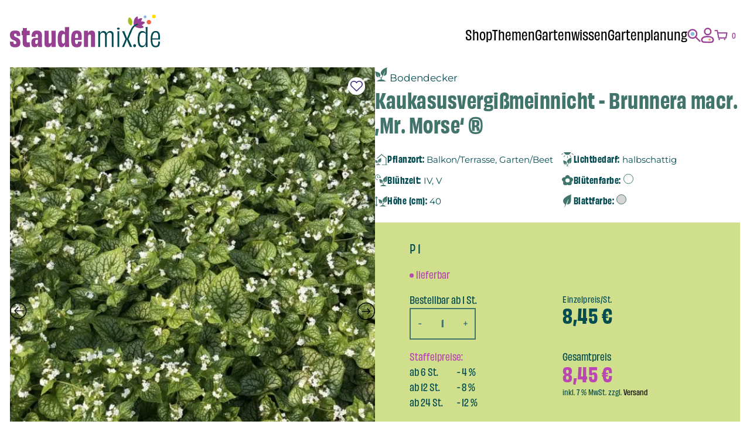

--- FILE ---
content_type: text/html; charset=UTF-8
request_url: https://www.staudenmix.de/produkt/brunnera-macrophylla-mr-morse/
body_size: 53551
content:
<!DOCTYPE html><html lang="de" prefix="og: https://ogp.me/ns#"><head><meta charset="UTF-8"><meta name="viewport" content="width=device-width, initial-scale=1.0"><style>img:is([sizes="auto" i], [sizes^="auto," i]) { contain-intrinsic-size: 3000px 1500px }</style><title>Kaukasusvergißmeinnicht - Brunnera macr. 'Mr. Morse' ®</title><meta name="description" content="Kaukasusvergißmeinnicht"/><meta name="robots" content="follow, index, max-snippet:-1, max-video-preview:-1, max-image-preview:large"/><link rel="canonical" href="https://www.staudenmix.de/produkt/brunnera-macrophylla-mr-morse/" /><meta property="og:locale" content="de_DE" /><meta property="og:type" content="product" /><meta property="og:title" content="Brunnera macr. &#039;Mr. Morse&#039; ® - staudenmix.de" /><meta property="og:description" content="Kaukasusvergißmeinnicht" /><meta property="og:url" content="https://www.staudenmix.de/produkt/brunnera-macrophylla-mr-morse/" /><meta property="og:site_name" content="staudenmix.de" /><meta property="og:image" content="https://www.staudenmix.de/wp-content/uploads/2025/09/P2001102_1-768x1024.jpg" /><meta property="og:image:secure_url" content="https://www.staudenmix.de/wp-content/uploads/2025/09/P2001102_1-768x1024.jpg" /><meta property="og:image:width" content="768" /><meta property="og:image:height" content="1024" /><meta property="og:image:alt" content="Kaukasusvergißmeinnicht - Brunnera macr. &#8218;Mr. Morse&#8216; ®" /><meta property="og:image:type" content="image/jpeg" /><meta property="product:availability" content="instock" /><meta name="twitter:card" content="summary_large_image" /><meta name="twitter:title" content="Brunnera macr. &#039;Mr. Morse&#039; ® - staudenmix.de" /><meta name="twitter:description" content="Kaukasusvergißmeinnicht" /><meta name="twitter:image" content="https://www.staudenmix.de/wp-content/uploads/2025/09/P2001102_1-768x1024.jpg" /><meta name="twitter:label1" content="Preis" /><meta name="twitter:data1" content="8,45&nbsp;&euro;" /><meta name="twitter:label2" content="Verfügbarkeit" /><meta name="twitter:data2" content="Auf Lager" /> <script type="application/ld+json" class="rank-math-schema">{"@context":"https://schema.org","@graph":[{"@type":["GardenStore","Organization"],"@id":"https://www.staudenmix.de/#organization","name":"staudenmix.de","url":"https://www.staudenmix.de","logo":{"@type":"ImageObject","@id":"https://www.staudenmix.de/#logo","url":"https://www.staudenmix.de/wp-content/uploads/2021/03/staudenmix-logo.svg","contentUrl":"https://www.staudenmix.de/wp-content/uploads/2021/03/staudenmix-logo.svg","caption":"staudenmix.de","inLanguage":"de","width":"301","height":"114"},"openingHours":["Monday,Tuesday,Wednesday,Thursday,Friday,Saturday,Sunday 09:00-17:00"],"image":{"@id":"https://www.staudenmix.de/#logo"}},{"@type":"WebSite","@id":"https://www.staudenmix.de/#website","url":"https://www.staudenmix.de","name":"staudenmix.de","publisher":{"@id":"https://www.staudenmix.de/#organization"},"inLanguage":"de"},{"@type":"ImageObject","@id":"https://www.staudenmix.de/wp-content/uploads/2025/09/P2001102_1.jpg","url":"https://www.staudenmix.de/wp-content/uploads/2025/09/P2001102_1.jpg","width":"1875","height":"2500","inLanguage":"de"},{"@type":"ItemPage","@id":"https://www.staudenmix.de/produkt/brunnera-macrophylla-mr-morse/#webpage","url":"https://www.staudenmix.de/produkt/brunnera-macrophylla-mr-morse/","name":"Brunnera macr. &#039;Mr. Morse&#039; \u00ae - staudenmix.de","datePublished":"2025-12-19T12:20:52+01:00","dateModified":"2025-12-19T12:20:52+01:00","isPartOf":{"@id":"https://www.staudenmix.de/#website"},"primaryImageOfPage":{"@id":"https://www.staudenmix.de/wp-content/uploads/2025/09/P2001102_1.jpg"},"inLanguage":"de"},{"@type":"Product","name":"Brunnera macr. 'Mr. Morse' \u00ae - staudenmix.de","description":"Brunnera macr. 'Mr. Morse' \u00ae in Top-Qualit\u00e4t \u2013 schnelle Lieferung &amp; sicherer Versand direkt zu Ihnen nach Hause \u25ba Jetzt online bei\u00a0Staudenmix.de\u00a0bestellen","sku":"P_2001102","category":"Bodendecker","mainEntityOfPage":{"@id":"https://www.staudenmix.de/produkt/brunnera-macrophylla-mr-morse/#webpage"},"image":[{"@type":"ImageObject","url":"https://www.staudenmix.de/wp-content/uploads/2025/09/P2001102_1.jpg","height":"2500","width":"1875"},{"@type":"ImageObject","url":"https://www.staudenmix.de/wp-content/uploads/2025/09/P2001102_2.jpg","height":"1667","width":"2500"}],"offers":{"@type":"Offer","price":"8.45","priceValidUntil":"2027-12-31","priceSpecification":{"price":"8.45","priceCurrency":"EUR","valueAddedTaxIncluded":"true"},"priceCurrency":"EUR","availability":"http://schema.org/InStock","seller":{"@type":"Organization","@id":"https://www.staudenmix.de/","name":"staudenmix.de","url":"https://www.staudenmix.de","logo":"https://www.staudenmix.de/wp-content/uploads/2021/03/staudenmix-logo.svg"},"url":"https://www.staudenmix.de/produkt/brunnera-macrophylla-mr-morse/"},"@id":"https://www.staudenmix.de/produkt/brunnera-macrophylla-mr-morse/#richSnippet"}]}</script> <link rel='stylesheet' id='wp-block-library-css' href='https://www.staudenmix.de/wp-includes/css/dist/block-library/style.min.css?ver=6.8.2' type='text/css' media='all' /><style id='classic-theme-styles-inline-css' type='text/css'>/*! This file is auto-generated */
.wp-block-button__link{color:#fff;background-color:#32373c;border-radius:9999px;box-shadow:none;text-decoration:none;padding:calc(.667em + 2px) calc(1.333em + 2px);font-size:1.125em}.wp-block-file__button{background:#32373c;color:#fff;text-decoration:none}</style><style id='global-styles-inline-css' type='text/css'>:root{--wp--preset--aspect-ratio--square: 1;--wp--preset--aspect-ratio--4-3: 4/3;--wp--preset--aspect-ratio--3-4: 3/4;--wp--preset--aspect-ratio--3-2: 3/2;--wp--preset--aspect-ratio--2-3: 2/3;--wp--preset--aspect-ratio--16-9: 16/9;--wp--preset--aspect-ratio--9-16: 9/16;--wp--preset--color--black: #000000;--wp--preset--color--cyan-bluish-gray: #abb8c3;--wp--preset--color--white: #ffffff;--wp--preset--color--pale-pink: #f78da7;--wp--preset--color--vivid-red: #cf2e2e;--wp--preset--color--luminous-vivid-orange: #ff6900;--wp--preset--color--luminous-vivid-amber: #fcb900;--wp--preset--color--light-green-cyan: #7bdcb5;--wp--preset--color--vivid-green-cyan: #00d084;--wp--preset--color--pale-cyan-blue: #8ed1fc;--wp--preset--color--vivid-cyan-blue: #0693e3;--wp--preset--color--vivid-purple: #9b51e0;--wp--preset--gradient--vivid-cyan-blue-to-vivid-purple: linear-gradient(135deg,rgba(6,147,227,1) 0%,rgb(155,81,224) 100%);--wp--preset--gradient--light-green-cyan-to-vivid-green-cyan: linear-gradient(135deg,rgb(122,220,180) 0%,rgb(0,208,130) 100%);--wp--preset--gradient--luminous-vivid-amber-to-luminous-vivid-orange: linear-gradient(135deg,rgba(252,185,0,1) 0%,rgba(255,105,0,1) 100%);--wp--preset--gradient--luminous-vivid-orange-to-vivid-red: linear-gradient(135deg,rgba(255,105,0,1) 0%,rgb(207,46,46) 100%);--wp--preset--gradient--very-light-gray-to-cyan-bluish-gray: linear-gradient(135deg,rgb(238,238,238) 0%,rgb(169,184,195) 100%);--wp--preset--gradient--cool-to-warm-spectrum: linear-gradient(135deg,rgb(74,234,220) 0%,rgb(151,120,209) 20%,rgb(207,42,186) 40%,rgb(238,44,130) 60%,rgb(251,105,98) 80%,rgb(254,248,76) 100%);--wp--preset--gradient--blush-light-purple: linear-gradient(135deg,rgb(255,206,236) 0%,rgb(152,150,240) 100%);--wp--preset--gradient--blush-bordeaux: linear-gradient(135deg,rgb(254,205,165) 0%,rgb(254,45,45) 50%,rgb(107,0,62) 100%);--wp--preset--gradient--luminous-dusk: linear-gradient(135deg,rgb(255,203,112) 0%,rgb(199,81,192) 50%,rgb(65,88,208) 100%);--wp--preset--gradient--pale-ocean: linear-gradient(135deg,rgb(255,245,203) 0%,rgb(182,227,212) 50%,rgb(51,167,181) 100%);--wp--preset--gradient--electric-grass: linear-gradient(135deg,rgb(202,248,128) 0%,rgb(113,206,126) 100%);--wp--preset--gradient--midnight: linear-gradient(135deg,rgb(2,3,129) 0%,rgb(40,116,252) 100%);--wp--preset--font-size--small: 13px;--wp--preset--font-size--medium: 20px;--wp--preset--font-size--large: 36px;--wp--preset--font-size--x-large: 42px;--wp--preset--spacing--20: 0.44rem;--wp--preset--spacing--30: 0.67rem;--wp--preset--spacing--40: 1rem;--wp--preset--spacing--50: 1.5rem;--wp--preset--spacing--60: 2.25rem;--wp--preset--spacing--70: 3.38rem;--wp--preset--spacing--80: 5.06rem;--wp--preset--shadow--natural: 6px 6px 9px rgba(0, 0, 0, 0.2);--wp--preset--shadow--deep: 12px 12px 50px rgba(0, 0, 0, 0.4);--wp--preset--shadow--sharp: 6px 6px 0px rgba(0, 0, 0, 0.2);--wp--preset--shadow--outlined: 6px 6px 0px -3px rgba(255, 255, 255, 1), 6px 6px rgba(0, 0, 0, 1);--wp--preset--shadow--crisp: 6px 6px 0px rgba(0, 0, 0, 1);}:where(.is-layout-flex){gap: 0.5em;}:where(.is-layout-grid){gap: 0.5em;}body .is-layout-flex{display: flex;}.is-layout-flex{flex-wrap: wrap;align-items: center;}.is-layout-flex > :is(*, div){margin: 0;}body .is-layout-grid{display: grid;}.is-layout-grid > :is(*, div){margin: 0;}:where(.wp-block-columns.is-layout-flex){gap: 2em;}:where(.wp-block-columns.is-layout-grid){gap: 2em;}:where(.wp-block-post-template.is-layout-flex){gap: 1.25em;}:where(.wp-block-post-template.is-layout-grid){gap: 1.25em;}.has-black-color{color: var(--wp--preset--color--black) !important;}.has-cyan-bluish-gray-color{color: var(--wp--preset--color--cyan-bluish-gray) !important;}.has-white-color{color: var(--wp--preset--color--white) !important;}.has-pale-pink-color{color: var(--wp--preset--color--pale-pink) !important;}.has-vivid-red-color{color: var(--wp--preset--color--vivid-red) !important;}.has-luminous-vivid-orange-color{color: var(--wp--preset--color--luminous-vivid-orange) !important;}.has-luminous-vivid-amber-color{color: var(--wp--preset--color--luminous-vivid-amber) !important;}.has-light-green-cyan-color{color: var(--wp--preset--color--light-green-cyan) !important;}.has-vivid-green-cyan-color{color: var(--wp--preset--color--vivid-green-cyan) !important;}.has-pale-cyan-blue-color{color: var(--wp--preset--color--pale-cyan-blue) !important;}.has-vivid-cyan-blue-color{color: var(--wp--preset--color--vivid-cyan-blue) !important;}.has-vivid-purple-color{color: var(--wp--preset--color--vivid-purple) !important;}.has-black-background-color{background-color: var(--wp--preset--color--black) !important;}.has-cyan-bluish-gray-background-color{background-color: var(--wp--preset--color--cyan-bluish-gray) !important;}.has-white-background-color{background-color: var(--wp--preset--color--white) !important;}.has-pale-pink-background-color{background-color: var(--wp--preset--color--pale-pink) !important;}.has-vivid-red-background-color{background-color: var(--wp--preset--color--vivid-red) !important;}.has-luminous-vivid-orange-background-color{background-color: var(--wp--preset--color--luminous-vivid-orange) !important;}.has-luminous-vivid-amber-background-color{background-color: var(--wp--preset--color--luminous-vivid-amber) !important;}.has-light-green-cyan-background-color{background-color: var(--wp--preset--color--light-green-cyan) !important;}.has-vivid-green-cyan-background-color{background-color: var(--wp--preset--color--vivid-green-cyan) !important;}.has-pale-cyan-blue-background-color{background-color: var(--wp--preset--color--pale-cyan-blue) !important;}.has-vivid-cyan-blue-background-color{background-color: var(--wp--preset--color--vivid-cyan-blue) !important;}.has-vivid-purple-background-color{background-color: var(--wp--preset--color--vivid-purple) !important;}.has-black-border-color{border-color: var(--wp--preset--color--black) !important;}.has-cyan-bluish-gray-border-color{border-color: var(--wp--preset--color--cyan-bluish-gray) !important;}.has-white-border-color{border-color: var(--wp--preset--color--white) !important;}.has-pale-pink-border-color{border-color: var(--wp--preset--color--pale-pink) !important;}.has-vivid-red-border-color{border-color: var(--wp--preset--color--vivid-red) !important;}.has-luminous-vivid-orange-border-color{border-color: var(--wp--preset--color--luminous-vivid-orange) !important;}.has-luminous-vivid-amber-border-color{border-color: var(--wp--preset--color--luminous-vivid-amber) !important;}.has-light-green-cyan-border-color{border-color: var(--wp--preset--color--light-green-cyan) !important;}.has-vivid-green-cyan-border-color{border-color: var(--wp--preset--color--vivid-green-cyan) !important;}.has-pale-cyan-blue-border-color{border-color: var(--wp--preset--color--pale-cyan-blue) !important;}.has-vivid-cyan-blue-border-color{border-color: var(--wp--preset--color--vivid-cyan-blue) !important;}.has-vivid-purple-border-color{border-color: var(--wp--preset--color--vivid-purple) !important;}.has-vivid-cyan-blue-to-vivid-purple-gradient-background{background: var(--wp--preset--gradient--vivid-cyan-blue-to-vivid-purple) !important;}.has-light-green-cyan-to-vivid-green-cyan-gradient-background{background: var(--wp--preset--gradient--light-green-cyan-to-vivid-green-cyan) !important;}.has-luminous-vivid-amber-to-luminous-vivid-orange-gradient-background{background: var(--wp--preset--gradient--luminous-vivid-amber-to-luminous-vivid-orange) !important;}.has-luminous-vivid-orange-to-vivid-red-gradient-background{background: var(--wp--preset--gradient--luminous-vivid-orange-to-vivid-red) !important;}.has-very-light-gray-to-cyan-bluish-gray-gradient-background{background: var(--wp--preset--gradient--very-light-gray-to-cyan-bluish-gray) !important;}.has-cool-to-warm-spectrum-gradient-background{background: var(--wp--preset--gradient--cool-to-warm-spectrum) !important;}.has-blush-light-purple-gradient-background{background: var(--wp--preset--gradient--blush-light-purple) !important;}.has-blush-bordeaux-gradient-background{background: var(--wp--preset--gradient--blush-bordeaux) !important;}.has-luminous-dusk-gradient-background{background: var(--wp--preset--gradient--luminous-dusk) !important;}.has-pale-ocean-gradient-background{background: var(--wp--preset--gradient--pale-ocean) !important;}.has-electric-grass-gradient-background{background: var(--wp--preset--gradient--electric-grass) !important;}.has-midnight-gradient-background{background: var(--wp--preset--gradient--midnight) !important;}.has-small-font-size{font-size: var(--wp--preset--font-size--small) !important;}.has-medium-font-size{font-size: var(--wp--preset--font-size--medium) !important;}.has-large-font-size{font-size: var(--wp--preset--font-size--large) !important;}.has-x-large-font-size{font-size: var(--wp--preset--font-size--x-large) !important;}
:where(.wp-block-post-template.is-layout-flex){gap: 1.25em;}:where(.wp-block-post-template.is-layout-grid){gap: 1.25em;}
:where(.wp-block-columns.is-layout-flex){gap: 2em;}:where(.wp-block-columns.is-layout-grid){gap: 2em;}
:root :where(.wp-block-pullquote){font-size: 1.5em;line-height: 1.6;}</style><link rel='stylesheet' id='sd-product-filterjquery-ui-css' href='https://www.staudenmix.de/wp-content/plugins/sd-product-filter/public/css/jquery-ui.min.css?ver=1.1.0' type='text/css' media='all' /><link rel='stylesheet' id='sd-product-filter-css' href='https://www.staudenmix.de/wp-content/plugins/sd-product-filter/public/css/sd-product-filter-public.css?ver=1.1.0' type='text/css' media='all' /><link rel='stylesheet' id='woo-gift-cards-lite-css' href='https://www.staudenmix.de/wp-content/plugins/woo-gift-cards-lite/public/css/woocommerce_gift_cards_lite-public.css?ver=3.2.0' type='text/css' media='all' /><link rel='stylesheet' id='dashicons-css' href='https://www.staudenmix.de/wp-includes/css/dashicons.min.css?ver=6.8.2' type='text/css' media='all' /><link rel='stylesheet' id='thickbox-css' href='https://www.staudenmix.de/wp-includes/js/thickbox/thickbox.css?ver=6.8.2' type='text/css' media='all' /><link rel='stylesheet' id='woocommerce-layout-css' href='https://www.staudenmix.de/wp-content/plugins/woocommerce/assets/css/woocommerce-layout.css?ver=10.1.2' type='text/css' media='all' /><link rel='stylesheet' id='woocommerce-smallscreen-css' href='https://www.staudenmix.de/wp-content/plugins/woocommerce/assets/css/woocommerce-smallscreen.css?ver=10.1.2' type='text/css' media='only screen and (max-width: 768px)' /><link rel='stylesheet' id='woocommerce-general-css' href='https://www.staudenmix.de/wp-content/plugins/woocommerce/assets/css/woocommerce.css?ver=10.1.2' type='text/css' media='all' /><style id='woocommerce-inline-inline-css' type='text/css'>.woocommerce form .form-row .required { visibility: visible; }</style><link rel='stylesheet' id='gateway-css' href='https://www.staudenmix.de/wp-content/plugins/woocommerce-paypal-payments/modules/ppcp-button/assets/css/gateway.css?ver=3.1.0' type='text/css' media='all' /><link rel='stylesheet' id='brands-styles-css' href='https://www.staudenmix.de/wp-content/plugins/woocommerce/assets/css/brands.css?ver=10.1.2' type='text/css' media='all' /><link rel='stylesheet' id='sdct-style-css' href='https://www.staudenmix.de/wp-content/themes/staudenmix25/style.css?ver=1.0.23' type='text/css' media='all' /><link rel='stylesheet' id='woocommerce-gzd-layout-css' href='https://www.staudenmix.de/wp-content/plugins/woocommerce-germanized/build/static/layout-styles.css?ver=3.20.1' type='text/css' media='all' /><style id='woocommerce-gzd-layout-inline-css' type='text/css'>.woocommerce-checkout .shop_table { background-color: #ffffff; } .product p.deposit-packaging-type { font-size: 1.25em !important; } p.woocommerce-shipping-destination { display: none; }
                .wc-gzd-nutri-score-value-a {
                    background: url(https://www.staudenmix.de/wp-content/plugins/woocommerce-germanized/assets/images/nutri-score-a.svg) no-repeat;
                }
                .wc-gzd-nutri-score-value-b {
                    background: url(https://www.staudenmix.de/wp-content/plugins/woocommerce-germanized/assets/images/nutri-score-b.svg) no-repeat;
                }
                .wc-gzd-nutri-score-value-c {
                    background: url(https://www.staudenmix.de/wp-content/plugins/woocommerce-germanized/assets/images/nutri-score-c.svg) no-repeat;
                }
                .wc-gzd-nutri-score-value-d {
                    background: url(https://www.staudenmix.de/wp-content/plugins/woocommerce-germanized/assets/images/nutri-score-d.svg) no-repeat;
                }
                .wc-gzd-nutri-score-value-e {
                    background: url(https://www.staudenmix.de/wp-content/plugins/woocommerce-germanized/assets/images/nutri-score-e.svg) no-repeat;
                }</style><link rel='stylesheet' id='slick-css' href='https://www.staudenmix.de/wp-content/plugins/woo-product-gallery-slider/assets/css/slick.css?ver=2.3.21' type='text/css' media='all' /><link rel='stylesheet' id='slick-theme-css' href='https://www.staudenmix.de/wp-content/plugins/woo-product-gallery-slider/assets/css/slick-theme.css?ver=2.3.21' type='text/css' media='all' /><link rel='stylesheet' id='fancybox-css' href='https://www.staudenmix.de/wp-content/plugins/woo-product-gallery-slider/assets/css/jquery.fancybox.min.css?ver=2.3.21' type='text/css' media='all' /><style id='fancybox-inline-css' type='text/css'>.wpgs-nav .slick-track {
						transform: inherit !important;
					}
				.wpgs-for .slick-slide{cursor:pointer;}</style><link rel='stylesheet' id='flaticon-wpgs-css' href='https://www.staudenmix.de/wp-content/plugins/woo-product-gallery-slider/assets/css/font/flaticon.css?ver=2.3.21' type='text/css' media='all' /><link rel='stylesheet' id='sib-front-css-css' href='https://www.staudenmix.de/wp-content/plugins/mailin/css/mailin-front.css?ver=6.8.2' type='text/css' media='all' /> <script type="text/javascript" src="https://www.staudenmix.de/wp-includes/js/jquery/jquery.min.js?ver=3.7.1" id="jquery-core-js"></script> <script type="text/javascript" id="wc-add-to-cart-js-extra">var wc_add_to_cart_params = {"ajax_url":"\/wp-admin\/admin-ajax.php","wc_ajax_url":"\/?wc-ajax=%%endpoint%%","i18n_view_cart":"Warenkorb anzeigen","cart_url":"https:\/\/www.staudenmix.de\/warenkorb\/","is_cart":"","cart_redirect_after_add":"no"};</script> <script type="text/javascript" id="wc-single-product-js-extra">var wc_single_product_params = {"i18n_required_rating_text":"Bitte w\u00e4hlen Sie eine Bewertung","i18n_rating_options":["1 von 5\u00a0Sternen","2 von 5\u00a0Sternen","3 von 5\u00a0Sternen","4 von 5\u00a0Sternen","5 von 5\u00a0Sternen"],"i18n_product_gallery_trigger_text":"Bildergalerie im Vollbildmodus anzeigen","review_rating_required":"yes","flexslider":{"rtl":false,"animation":"slide","smoothHeight":true,"directionNav":false,"controlNav":"thumbnails","slideshow":false,"animationSpeed":500,"animationLoop":false,"allowOneSlide":false},"zoom_enabled":"","zoom_options":[],"photoswipe_enabled":"","photoswipe_options":{"shareEl":false,"closeOnScroll":false,"history":false,"hideAnimationDuration":0,"showAnimationDuration":0},"flexslider_enabled":""};</script> <script type="text/javascript" id="woocommerce-js-extra">var woocommerce_params = {"ajax_url":"\/wp-admin\/admin-ajax.php","wc_ajax_url":"\/?wc-ajax=%%endpoint%%","i18n_password_show":"Passwort anzeigen","i18n_password_hide":"Passwort verbergen"};</script> <script type="text/javascript" id="wc-gzd-unit-price-observer-queue-js-extra">var wc_gzd_unit_price_observer_queue_params = {"ajax_url":"\/wp-admin\/admin-ajax.php","wc_ajax_url":"\/?wc-ajax=%%endpoint%%","refresh_unit_price_nonce":"2747f83114"};</script> <script type="text/javascript" id="wc-gzd-unit-price-observer-js-extra">var wc_gzd_unit_price_observer_params = {"wrapper":".product","price_selector":{"p.price":{"is_total_price":false,"is_primary_selector":true,"quantity_selector":""}},"replace_price":"1","product_id":"62278","price_decimal_sep":",","price_thousand_sep":".","qty_selector":"input.quantity, input.qty","refresh_on_load":"1"};</script> <script type="text/javascript" id="sib-front-js-js-extra">var sibErrMsg = {"invalidMail":"Please fill out valid email address","requiredField":"Please fill out required fields","invalidDateFormat":"Please fill out valid date format","invalidSMSFormat":"Please fill out valid phone number"};
var ajax_sib_front_object = {"ajax_url":"https:\/\/www.staudenmix.de\/wp-admin\/admin-ajax.php","ajax_nonce":"efda576dbb","flag_url":"https:\/\/www.staudenmix.de\/wp-content\/plugins\/mailin\/img\/flags\/"};</script> <script>(function () {
function initTracking() {
var _paq = window._paq = window._paq || [];
if (!window._paq.find || !window._paq.find(function (m) { return m[0] === "disableCookies"; })) {
	window._paq.push(["disableCookies"]);
}
_paq.push(['trackAllContentImpressions']);_paq.push(['trackPageView']);_paq.push(['enableLinkTracking']);_paq.push(['alwaysUseSendBeacon']);_paq.push(['setTrackerUrl', "\/\/www.staudenmix.de\/wp-json\/matomo\/v1\/hit\/"]);_paq.push(['setSiteId', '1']);var d=document, g=d.createElement('script'), s=d.getElementsByTagName('script')[0];
g.type='text/javascript'; g.async=true; g.src="\/\/www.staudenmix.de\/wp-json\/matomo\/v1\/hit\/"; s.parentNode.insertBefore(g,s);
}
if (document.prerendering) {
	document.addEventListener('prerenderingchange', initTracking, {once: true});
} else {
	initTracking();
}
})();</script> <style>/* body{
        color: #212121;
    } */
    /* a:link,
    a:visited{
        color: #96a97c;
        fill: #96a97c;
    }
    a:hover,
    a:focus{
        color: #212121;
        fill: #212121;
    } */
    /* .sdct-header{
                    background: #ffffff;
            } */
    /* #sdct-hamburger > div,
    #sdct-hamburger:before,
    #sdct-hamburger:after{
        background: #96a97c;
    } */
    /*#sdct-hamburger:hover > div,
    #sdct-hamburger:hover:before,
    #sdct-hamburger:hover:after{
        background: #212121;
    }*/
    #sdct-main-menu{
        background: #ffffff;
    }
    /* #sdct-footer{
                background: rgba(150,169,124,0.2);
        color: #212121;
    } */
    /* .woocommerce a.button,
    .woocommerce button.button,
    a.button,
    input[type='submit'] {
        color: #212121;
        background: #96a97c;
        border-color: #96a97c;
    } */
    .woocommerce a.button.disabled,
    .woocommerce a.button.disabled:hover,
    .woocommerce button.button.disabled,
    .woocommerce button.button.disabled:hover,
    a.button.disabled:hover,
    a.button.disabled{
        background: #ffffff;
    }
    /* .woocommerce a.button:hover,
    .woocommerce button.button:hover,
    a.button:hover,
    input[type='submit']:hover {
        color:  #96a97c;
        background: #ffffff;
        border-color: #96a97c;
    } */
    /* .woocommerce a.button.alt,
    .woocommerce button.button.alt,
    a.button.alt {
        color: #96a97c;
        background: #ffffff;
        border-color: #96a97c;
    } */
    .woocommerce a.button.alt.disabled,
    .woocommerce a.button.alt.disabled:hover,
    .woocommerce button.button.alt.disabled,
    .woocommerce button.button.alt.disabled:hover,
    a.button.alt.disabled:hover,
    a.button.alt.disabled{
        background: #96a97c;
    }
    /* .woocommerce a.button.alt:hover,
    .woocommerce button.button.alt:hover,
    a.button.alt:hover {
        color: #212121;
        background: #96a97c;
        border-color: #96a97c;
    } */</style><noscript><style>.woocommerce-product-gallery{ opacity: 1 !important; }</style></noscript><meta name="generator" content="Elementor 3.31.3; features: additional_custom_breakpoints, e_element_cache; settings: css_print_method-external, google_font-enabled, font_display-auto"><style>.e-con.e-parent:nth-of-type(n+4):not(.e-lazyloaded):not(.e-no-lazyload),
				.e-con.e-parent:nth-of-type(n+4):not(.e-lazyloaded):not(.e-no-lazyload) * {
					background-image: none !important;
				}
				@media screen and (max-height: 1024px) {
					.e-con.e-parent:nth-of-type(n+3):not(.e-lazyloaded):not(.e-no-lazyload),
					.e-con.e-parent:nth-of-type(n+3):not(.e-lazyloaded):not(.e-no-lazyload) * {
						background-image: none !important;
					}
				}
				@media screen and (max-height: 640px) {
					.e-con.e-parent:nth-of-type(n+2):not(.e-lazyloaded):not(.e-no-lazyload),
					.e-con.e-parent:nth-of-type(n+2):not(.e-lazyloaded):not(.e-no-lazyload) * {
						background-image: none !important;
					}
				}</style><style type="text/css">.wpgs-for .slick-arrow::before,.wpgs-nav .slick-prev::before, .wpgs-nav .slick-next::before{color:#000;}.fancybox-bg{background-color:rgba(10,0,0,0.75);}.fancybox-caption,.fancybox-infobar{color:#fff;}.wpgs-nav .slick-slide{border-color:transparent}.wpgs-nav .slick-current{border-color:#000}.wpgs-video-wrapper{min-height:500px;}</style><link rel="icon" href="https://www.staudenmix.de/wp-content/uploads/2025/09/cropped-favicon-staudenmix-32x32.png" sizes="32x32" /><link rel="icon" href="https://www.staudenmix.de/wp-content/uploads/2025/09/cropped-favicon-staudenmix-192x192.png" sizes="192x192" /><link rel="apple-touch-icon" href="https://www.staudenmix.de/wp-content/uploads/2025/09/cropped-favicon-staudenmix-180x180.png" /><meta name="msapplication-TileImage" content="https://www.staudenmix.de/wp-content/uploads/2025/09/cropped-favicon-staudenmix-270x270.png" /><style type="text/css" id="wp-custom-css">.product .ppcp-messages{
	display: none !important;
}</style></head><body class="wp-singular product-template-default single single-product postid-62278 wp-custom-logo wp-theme-staudenmix25 theme-staudenmix25 woocommerce woocommerce-page woocommerce-no-js sdct-theme elementor-default elementor-kit-69845"><div class="sdct-overlay"></div><header class="sdct-header"><div class="container"><div id="sdct-logo-container"> <a href="https://www.staudenmix.de/" class="custom-logo-link" rel="home"><img width="256" height="56" src="https://www.staudenmix.de/wp-content/uploads/2025/09/logo.svg" class="custom-logo" alt="staudenmix.de" decoding="async" /></a></div><div id="sdct-menu-container"><nav id="sdct-main-menu-desktop" class="sdct-main-menu"><div class="menu-main-desktop-2025-container"><ul id="menu-main-desktop-2025" class="menu"><li id="menu-item-70197" class="menu-item menu-item-type-post_type menu-item-object-page menu-item-has-children menu-item-70197"><a href="https://www.staudenmix.de/shop/">Shop</a><ul class="sub-menu"><li id="menu-item-70200" class="menu-item menu-item-type-post_type menu-item-object-page current_page_parent menu-item-70200"><a href="https://www.staudenmix.de/staudenmischungen/">Stauden-Mischungen</a></li><li id="menu-item-70201" class="menu-item menu-item-type-post_type menu-item-object-page menu-item-70201"><a href="https://www.staudenmix.de/stauden-sortiment/">Stauden-Sortiment</a></li><li id="menu-item-70202" class="menu-item menu-item-type-post_type menu-item-object-page menu-item-has-children menu-item-70202"><a href="https://www.staudenmix.de/exklusive-kooperationspartner/">Kooperationen</a><ul class="sub-menu"><li id="menu-item-70203" class="menu-item menu-item-type-post_type menu-item-object-page menu-item-70203"><a href="https://www.staudenmix.de/kraut-und-rueben-staudenmix/">Kraut und Rüben &#038; Staudenmix</a></li><li id="menu-item-70204" class="menu-item menu-item-type-post_type menu-item-object-page menu-item-70204"><a href="https://www.staudenmix.de/gartenflora/">Garten Flora &#038; Staudenmix</a></li><li id="menu-item-70206" class="menu-item menu-item-type-post_type menu-item-object-page menu-item-70206"><a href="https://www.staudenmix.de/soulgarden-gartenpakete/">SOULGARDEN Gartenpakete</a></li><li id="menu-item-70207" class="menu-item menu-item-type-post_type menu-item-object-page menu-item-70207"><a href="https://www.staudenmix.de/knumox-glas-fuer-den-garten/">Knumox – Glas für den Garten</a></li></ul></li><li id="menu-item-70208" class="menu-item menu-item-type-post_type menu-item-object-page menu-item-70208"><a href="https://www.staudenmix.de/gartenwerkzeug-und-zubehoer/">Gartenwerkzeug und Zubehör</a></li><li id="menu-item-70209" class="menu-item menu-item-type-post_type menu-item-object-page menu-item-70209"><a href="https://www.staudenmix.de/gutscheine/">Gutscheine</a></li></ul></li><li id="menu-item-70210" class="menu-item menu-item-type-post_type menu-item-object-page menu-item-has-children menu-item-70210"><a href="https://www.staudenmix.de/themen/">Themen</a><ul class="sub-menu"><li id="menu-item-70211" class="menu-item menu-item-type-post_type menu-item-object-page menu-item-70211"><a href="https://www.staudenmix.de/insektenfreundliche-stauden-pflanzen/">Insektenfreundliche Stauden &amp; Pflanzen</a></li><li id="menu-item-70219" class="menu-item menu-item-type-post_type menu-item-object-page menu-item-70219"><a href="https://www.staudenmix.de/grabpakete/">Grabpakete</a></li><li id="menu-item-70212" class="menu-item menu-item-type-post_type menu-item-object-page menu-item-70212"><a href="https://www.staudenmix.de/stauden-fuer-schattige-standorte/">Stauden für schattige Standorte</a></li><li id="menu-item-70213" class="menu-item menu-item-type-post_type menu-item-object-page menu-item-70213"><a href="https://www.staudenmix.de/stauden-fuer-sonnige-standorte/">Stauden für sonnige Standorte</a></li><li id="menu-item-70214" class="menu-item menu-item-type-post_type menu-item-object-page menu-item-70214"><a href="https://www.staudenmix.de/heimische-wildstauden/">Heimische Wildstauden</a></li><li id="menu-item-70215" class="menu-item menu-item-type-post_type menu-item-object-page menu-item-70215"><a href="https://www.staudenmix.de/schnittblumen-beet/">Schnittblumen Beet</a></li><li id="menu-item-70216" class="menu-item menu-item-type-post_type menu-item-object-page menu-item-70216"><a href="https://www.staudenmix.de/graeser-und-natuerlicher-sichtschutz/">Gräser und natürlicher Sichtschutz</a></li><li id="menu-item-70217" class="menu-item menu-item-type-post_type menu-item-object-page menu-item-70217"><a href="https://www.staudenmix.de/bodendecker-2/">Bodendecker</a></li><li id="menu-item-70218" class="menu-item menu-item-type-post_type menu-item-object-page menu-item-70218"><a href="https://www.staudenmix.de/stauden-fuer-den-balkon/">Stauden für den Balkon</a></li><li id="menu-item-70220" class="menu-item menu-item-type-post_type menu-item-object-page menu-item-70220"><a href="https://www.staudenmix.de/winterharte-stauden-2/">Winterharte Stauden</a></li><li id="menu-item-70221" class="menu-item menu-item-type-post_type menu-item-object-page menu-item-70221"><a href="https://www.staudenmix.de/kinderfreundliche-stauden/">Kinderfreundliche Stauden</a></li><li id="menu-item-70222" class="menu-item menu-item-type-post_type menu-item-object-page menu-item-70222"><a href="https://www.staudenmix.de/wasserpflanzen/">Wasserpflanzen</a></li></ul></li><li id="menu-item-70223" class="menu-item menu-item-type-post_type menu-item-object-page menu-item-has-children menu-item-70223"><a href="https://www.staudenmix.de/gartenwissen/">Gartenwissen</a><ul class="sub-menu"><li id="menu-item-70224" class="menu-item menu-item-type-post_type menu-item-object-page menu-item-70224"><a href="https://www.staudenmix.de/duengen-mulchen-und-giessen/">Düngen, mulchen und gießen</a></li><li id="menu-item-70225" class="menu-item menu-item-type-post_type menu-item-object-page menu-item-70225"><a href="https://www.staudenmix.de/beetvorbereitung-und-beet-aufteilung/">Beetvorbereitung und Beet-Aufteilung</a></li><li id="menu-item-70226" class="menu-item menu-item-type-post_type menu-item-object-page menu-item-70226"><a href="https://www.staudenmix.de/einpflanzen-ins-beet/">Einpflanzen ins Beet</a></li><li id="menu-item-70227" class="menu-item menu-item-type-post_type menu-item-object-page menu-item-70227"><a href="https://www.staudenmix.de/pflegekalender/">Pflegekalender</a></li><li id="menu-item-70228" class="menu-item menu-item-type-post_type menu-item-object-page menu-item-70228"><a href="https://www.staudenmix.de/faq/">FAQ</a></li></ul></li><li id="menu-item-70229" class="menu-item menu-item-type-post_type menu-item-object-page menu-item-70229"><a href="https://www.staudenmix.de/gartenplanung/">Gartenplanung</a></li></ul></div></nav><nav id="sdct-main-menu-mobile" class="sdct-main-menu"><div class="menu-main-desktop-2025-container"><ul id="menu-main-desktop-2026" class="menu"><li class="menu-item menu-item-type-post_type menu-item-object-page menu-item-has-children menu-item-70197"><a href="https://www.staudenmix.de/shop/">Shop</a><ul class="sub-menu"><li class="menu-item menu-item-type-post_type menu-item-object-page current_page_parent menu-item-70200"><a href="https://www.staudenmix.de/staudenmischungen/">Stauden-Mischungen</a></li><li class="menu-item menu-item-type-post_type menu-item-object-page menu-item-70201"><a href="https://www.staudenmix.de/stauden-sortiment/">Stauden-Sortiment</a></li><li class="menu-item menu-item-type-post_type menu-item-object-page menu-item-has-children menu-item-70202"><a href="https://www.staudenmix.de/exklusive-kooperationspartner/">Kooperationen</a><ul class="sub-menu"><li class="menu-item menu-item-type-post_type menu-item-object-page menu-item-70203"><a href="https://www.staudenmix.de/kraut-und-rueben-staudenmix/">Kraut und Rüben &#038; Staudenmix</a></li><li class="menu-item menu-item-type-post_type menu-item-object-page menu-item-70204"><a href="https://www.staudenmix.de/gartenflora/">Garten Flora &#038; Staudenmix</a></li><li class="menu-item menu-item-type-post_type menu-item-object-page menu-item-70206"><a href="https://www.staudenmix.de/soulgarden-gartenpakete/">SOULGARDEN Gartenpakete</a></li><li class="menu-item menu-item-type-post_type menu-item-object-page menu-item-70207"><a href="https://www.staudenmix.de/knumox-glas-fuer-den-garten/">Knumox – Glas für den Garten</a></li></ul></li><li class="menu-item menu-item-type-post_type menu-item-object-page menu-item-70208"><a href="https://www.staudenmix.de/gartenwerkzeug-und-zubehoer/">Gartenwerkzeug und Zubehör</a></li><li class="menu-item menu-item-type-post_type menu-item-object-page menu-item-70209"><a href="https://www.staudenmix.de/gutscheine/">Gutscheine</a></li></ul></li><li class="menu-item menu-item-type-post_type menu-item-object-page menu-item-has-children menu-item-70210"><a href="https://www.staudenmix.de/themen/">Themen</a><ul class="sub-menu"><li class="menu-item menu-item-type-post_type menu-item-object-page menu-item-70211"><a href="https://www.staudenmix.de/insektenfreundliche-stauden-pflanzen/">Insektenfreundliche Stauden &amp; Pflanzen</a></li><li class="menu-item menu-item-type-post_type menu-item-object-page menu-item-70219"><a href="https://www.staudenmix.de/grabpakete/">Grabpakete</a></li><li class="menu-item menu-item-type-post_type menu-item-object-page menu-item-70212"><a href="https://www.staudenmix.de/stauden-fuer-schattige-standorte/">Stauden für schattige Standorte</a></li><li class="menu-item menu-item-type-post_type menu-item-object-page menu-item-70213"><a href="https://www.staudenmix.de/stauden-fuer-sonnige-standorte/">Stauden für sonnige Standorte</a></li><li class="menu-item menu-item-type-post_type menu-item-object-page menu-item-70214"><a href="https://www.staudenmix.de/heimische-wildstauden/">Heimische Wildstauden</a></li><li class="menu-item menu-item-type-post_type menu-item-object-page menu-item-70215"><a href="https://www.staudenmix.de/schnittblumen-beet/">Schnittblumen Beet</a></li><li class="menu-item menu-item-type-post_type menu-item-object-page menu-item-70216"><a href="https://www.staudenmix.de/graeser-und-natuerlicher-sichtschutz/">Gräser und natürlicher Sichtschutz</a></li><li class="menu-item menu-item-type-post_type menu-item-object-page menu-item-70217"><a href="https://www.staudenmix.de/bodendecker-2/">Bodendecker</a></li><li class="menu-item menu-item-type-post_type menu-item-object-page menu-item-70218"><a href="https://www.staudenmix.de/stauden-fuer-den-balkon/">Stauden für den Balkon</a></li><li class="menu-item menu-item-type-post_type menu-item-object-page menu-item-70220"><a href="https://www.staudenmix.de/winterharte-stauden-2/">Winterharte Stauden</a></li><li class="menu-item menu-item-type-post_type menu-item-object-page menu-item-70221"><a href="https://www.staudenmix.de/kinderfreundliche-stauden/">Kinderfreundliche Stauden</a></li><li class="menu-item menu-item-type-post_type menu-item-object-page menu-item-70222"><a href="https://www.staudenmix.de/wasserpflanzen/">Wasserpflanzen</a></li></ul></li><li class="menu-item menu-item-type-post_type menu-item-object-page menu-item-has-children menu-item-70223"><a href="https://www.staudenmix.de/gartenwissen/">Gartenwissen</a><ul class="sub-menu"><li class="menu-item menu-item-type-post_type menu-item-object-page menu-item-70224"><a href="https://www.staudenmix.de/duengen-mulchen-und-giessen/">Düngen, mulchen und gießen</a></li><li class="menu-item menu-item-type-post_type menu-item-object-page menu-item-70225"><a href="https://www.staudenmix.de/beetvorbereitung-und-beet-aufteilung/">Beetvorbereitung und Beet-Aufteilung</a></li><li class="menu-item menu-item-type-post_type menu-item-object-page menu-item-70226"><a href="https://www.staudenmix.de/einpflanzen-ins-beet/">Einpflanzen ins Beet</a></li><li class="menu-item menu-item-type-post_type menu-item-object-page menu-item-70227"><a href="https://www.staudenmix.de/pflegekalender/">Pflegekalender</a></li><li class="menu-item menu-item-type-post_type menu-item-object-page menu-item-70228"><a href="https://www.staudenmix.de/faq/">FAQ</a></li></ul></li><li class="menu-item menu-item-type-post_type menu-item-object-page menu-item-70229"><a href="https://www.staudenmix.de/gartenplanung/">Gartenplanung</a></li></ul></div></nav><div id="sdct-icon-container"> <a href="#" class="sdct-open-search-bar sdct-hover-icon-container"> <img src="https://www.staudenmix.de/wp-content/themes/staudenmix25/img/icon-search.svg" alt="Suche" class="sdct-header-icon"> <img src="https://www.staudenmix.de/wp-content/themes/staudenmix25/img/icon-search-hover.svg" alt="Suche" class="sdct-header-icon-hover"> </a> <a href="https://www.staudenmix.de/mein-konto/" class="sdct-open-account sdct-hover-icon-container"> <img src="https://www.staudenmix.de/wp-content/themes/staudenmix25/img/icon-profile.svg" alt="Mein Konto" class="sdct-header-icon"> <img src="https://www.staudenmix.de/wp-content/themes/staudenmix25/img/icon-profile-hover.svg" alt="Mein Konto" class="sdct-header-icon-hover"> </a> <a href="https://www.staudenmix.de/warenkorb/" class="sdct-open-mini-cart"> <img id="sdct-cart-icon" src="https://www.staudenmix.de/wp-content/themes/staudenmix25/img/icon-cart.svg" alt="Warenkorb"><div class="sdct-cart-count" id="sdct-cart-content-count">0</div> </a></div><div id="sdct-hamburger"><div></div></div></div></div></header><div class="sdct-mini-cart-contents"> <a href="#" class="sdct-mini-cart-contents-close">schließen</a><div class="widget_shopping_cart_content"><p class="woocommerce-mini-cart__empty-message">Es befinden sich keine Produkte im Warenkorb.</p></div></div><div class="sdct-search-bar-container"><div class="sdct-search-bar"><div class="container"><div class="sdct-search-form"><form role="search" method="get" id="searchform" class="searchform" action="https://www.staudenmix.de"> <label class="screen-reader-text" for="s_4deaacd8-e635-421d-afb8-0b2abce5e135">Suche nach:</label> <input type="text" class="search-input" value="" name="s" id="s_4deaacd8-e635-421d-afb8-0b2abce5e135" placeholder="Produkte suchen ..."><div class="sdct-search-form-icons"> <img src="https://www.staudenmix.de/wp-content/themes/staudenmix25/img/icon-search-bar.svg" alt="Suche" class="search-icon"> <img src="https://www.staudenmix.de/wp-content/themes/staudenmix25/img/icon-search-bar-active.svg" alt="Suche" class="search-icon-active"></div> <button type="submit" class="search-submit"> <span class="screen-reader-text">Suche</span> <img src="https://www.staudenmix.de/wp-content/themes/staudenmix25/img/icon-search-bar-submit.svg" alt="Suche" class="search-icon"> </button></form></div></div></div></div><main class="sdct-main-content"><div class="sdct-plant-image sdct-plant-image-left"> <img src="https://www.staudenmix.de/wp-content/themes/staudenmix25/img/plant-images/staudenmix-plant-left-13.png" alt="Pflanzenbild" loading="lazy" style="transform: translateY(400px);" data-initial-top="400" data-strength="0.2"></div><div class="sdct-plant-image sdct-plant-image-left"> <img src="https://www.staudenmix.de/wp-content/themes/staudenmix25/img/plant-images/staudenmix-plant-left-09.png" alt="Pflanzenbild" loading="lazy" style="transform: translateY(700px);" data-initial-top="700" data-strength="0.4"></div><div class="sdct-plant-image sdct-plant-image-right"> <img src="https://www.staudenmix.de/wp-content/themes/staudenmix25/img/plant-images/staudenmix-plant-right-09.png" alt="Pflanzenbild" loading="lazy" style="" data-initial-top="0" data-strength="0.2"></div><div class="sdct-plant-image sdct-plant-image-right"> <img src="https://www.staudenmix.de/wp-content/themes/staudenmix25/img/plant-images/staudenmix-plant-right-02.png" alt="Pflanzenbild" loading="lazy" style="transform: translateY(450px);" data-initial-top="450" data-strength="0.4"></div><div class="sdct-plant-image sdct-plant-image-right"> <img src="https://www.staudenmix.de/wp-content/themes/staudenmix25/img/plant-images/staudenmix-plant-right-01.png" alt="Pflanzenbild" loading="lazy" style="transform: translateY(850px);" data-initial-top="850" data-strength="0.6"></div><div class="sdct-woocommerce-container"><div class="woocommerce-notices-wrapper"></div><div id="product-62278" class="product type-product post-62278 status-publish first instock product_cat-bodendecker product_cat-bodendecker-bodendecker product_cat-stauden product_cat-stauden-stauden has-post-thumbnail taxable shipping-taxable purchasable product-type-variable"><div class="woo-product-gallery-slider woocommerce-product-gallery wpgs--with-images images"  ><div class="wpgs-for"><div class="woocommerce-product-gallery__image single-product-main-image"><a class="wpgs-lightbox-icon" data-caption="P2001102_1.jpg" data-fancybox="wpgs-lightbox"  href="https://www.staudenmix.de/wp-content/uploads/2025/09/P2001102_1.jpg"     data-mobile=["clickContent:close","clickSlide:close"] 	data-click-slide="close" 	data-animation-effect="fade" 	data-loop="true"     data-infobar="true"     data-hash="false" ><img fetchpriority="high" width="600" height="800" src="https://www.staudenmix.de/wp-content/uploads/2025/09/P2001102_1-600x800.jpg" class="woocommerce-product-gallery__image attachment-shop_single size-shop_single wp-post-image" alt="" data-zoom_src="https://www.staudenmix.de/wp-content/uploads/2025/09/P2001102_1.jpg" data-large_image="https://www.staudenmix.de/wp-content/uploads/2025/09/P2001102_1.jpg" data-o_img="https://www.staudenmix.de/wp-content/uploads/2025/09/P2001102_1-600x800.jpg" data-zoom-image="https://www.staudenmix.de/wp-content/uploads/2025/09/P2001102_1-768x1024.jpg" decoding="async" srcset="https://www.staudenmix.de/wp-content/uploads/2025/09/P2001102_1-600x800.jpg 600w, https://www.staudenmix.de/wp-content/uploads/2025/09/P2001102_1-225x300.jpg 225w, https://www.staudenmix.de/wp-content/uploads/2025/09/P2001102_1-768x1024.jpg 768w, https://www.staudenmix.de/wp-content/uploads/2025/09/P2001102_1-1152x1536.jpg 1152w, https://www.staudenmix.de/wp-content/uploads/2025/09/P2001102_1-1536x2048.jpg 1536w, https://www.staudenmix.de/wp-content/uploads/2025/09/P2001102_1.jpg 1875w" sizes="(max-width: 600px) 100vw, 600px" /></a></div><div><a class="wpgs-lightbox-icon" data-fancybox="wpgs-lightbox"                 data-caption="P2001102_2.jpg"                 href="https://www.staudenmix.de/wp-content/uploads/2025/09/P2001102_2.jpg" data-mobile=["clickContent:close","clickSlide:close"] 				data-click-slide="close" 				data-animation-effect="fade" 				data-loop="true"                 data-hash="false"                 data-infobar="true"                 ><img width="600" height="400" src="https://www.staudenmix.de/wp-content/uploads/2025/09/P2001102_2-600x400.jpg" class="attachment-shop_single" alt="" data-zoom_src="https://www.staudenmix.de/wp-content/uploads/2025/09/P2001102_2.jpg" data-large_image="https://www.staudenmix.de/wp-content/uploads/2025/09/P2001102_2.jpg" decoding="async" srcset="https://www.staudenmix.de/wp-content/uploads/2025/09/P2001102_2-600x400.jpg 600w, https://www.staudenmix.de/wp-content/uploads/2025/09/P2001102_2-300x200.jpg 300w, https://www.staudenmix.de/wp-content/uploads/2025/09/P2001102_2-1024x683.jpg 1024w, https://www.staudenmix.de/wp-content/uploads/2025/09/P2001102_2-768x512.jpg 768w, https://www.staudenmix.de/wp-content/uploads/2025/09/P2001102_2-1536x1024.jpg 1536w, https://www.staudenmix.de/wp-content/uploads/2025/09/P2001102_2-2048x1366.jpg 2048w" sizes="(max-width: 600px) 100vw, 600px" /></a></div></div> <a href="#" class="sdct-wishlist-toggle sdct-tooltip" data-product_id="62278"> <svg xmlns="http://www.w3.org/2000/svg" width="20.541" height="18" viewBox="0 0 20.541 18"> <path class="sdct-wishlist-icon-active" data-name="active" d="M94.27,252.89a1.425,1.425,0,0,1-1.013-.419L86,245.218a5.9,5.9,0,1,1,8.266-8.388,5.9,5.9,0,1,1,8.266,8.388l-7.252,7.253A1.425,1.425,0,0,1,94.27,252.89Z" transform="translate(-84 -234.89)" fill="#cf1b74"/> <path class="sdct-wishlist-icon-inactive" data-name="inactive" d="M94.27,252.89a1.425,1.425,0,0,1-1.013-.419L86,245.218a5.9,5.9,0,1,1,8.266-8.388,5.9,5.9,0,1,1,8.266,8.388l-7.252,7.253A1.425,1.425,0,0,1,94.27,252.89ZM89.9,236.432a4.355,4.355,0,0,0-2.862,7.641l.038.036L94.27,251.3l7.212-7.212.02-.017a4.355,4.355,0,1,0-6.574-5.557l-.657,1.069-.657-1.069A4.333,4.333,0,0,0,89.9,236.432Z" transform="translate(-84 -234.89)" fill="#3c307e"/> </svg> <span class="sdct-tooltip-text">Merkliste: bitte einloggen</span> </a><div class="wpgs-nav"><div><img loading="lazy" width="100" height="100" src="https://www.staudenmix.de/wp-content/uploads/2025/09/P2001102_1-100x100.jpg" class="woocommerce-product-gallery__image gallery_thumbnail_first " alt="" decoding="async" srcset="https://www.staudenmix.de/wp-content/uploads/2025/09/P2001102_1-100x100.jpg 100w, https://www.staudenmix.de/wp-content/uploads/2025/09/P2001102_1-150x150.jpg 150w" sizes="(max-width: 100px) 100vw, 100px" /></div><div><img loading="lazy" width="100" height="100" src="https://www.staudenmix.de/wp-content/uploads/2025/09/P2001102_2-100x100.jpg" class="attachment-woocommerce_gallery_thumbnail size-woocommerce_gallery_thumbnail" alt="" decoding="async" srcset="https://www.staudenmix.de/wp-content/uploads/2025/09/P2001102_2-100x100.jpg 100w, https://www.staudenmix.de/wp-content/uploads/2025/09/P2001102_2-150x150.jpg 150w" sizes="(max-width: 100px) 100vw, 100px" /></div></div></div><div class="summary entry-summary"><div class="sdct-product-category"> <img src="https://www.staudenmix.de/wp-content/themes/staudenmix25/img/shop/icon-category.svg" alt="Kategorie" /> Bodendecker</div><h1 class="product_title entry-title">Kaukasusvergißmeinnicht - Brunnera macr. &#8218;Mr. Morse&#8216; ®</h1><p class="wc-gzd-additional-info deposit-packaging-type wc-gzd-additional-info-placeholder" aria-hidden="true"></p><p class="wc-gzd-additional-info price price-unit smaller wc-gzd-additional-info-placeholder" aria-hidden="true"></p><div class="legal-price-info"><p class="wc-gzd-additional-info"></p></div><p class="wc-gzd-additional-info deposit-amount deposit wc-gzd-additional-info-placeholder" aria-hidden="true"></p><div class="wc-gzd-additional-info defect-description wc-gzd-additional-info-placeholder" aria-hidden="true"></div><div class="sdct-single-winarbor-attributes"><div class="sdct-single-winarbor-attributes-term sdct-single-winarbor-attributes-pflanzort"> <span class="sdct-single-winarbor-attributes-icon"> <img src="https://www.staudenmix.de/wp-content/themes/staudenmix25/img/shop/icon-plant-location.svg" alt=""> </span><div> <span class="sdct-single-winarbor-attributes-parent">Pflanzort:</span> <span class="sdct-single-winarbor-attribute-names"> Balkon/Terrasse, Garten/Beet</span></div></div><div class="sdct-single-winarbor-attributes-term sdct-single-winarbor-attributes-lichtbedarf"> <span class="sdct-single-winarbor-attributes-icon"> <img src="https://www.staudenmix.de/wp-content/themes/staudenmix25/img/shop/icon-light.svg" alt=""> </span><div> <span class="sdct-single-winarbor-attributes-parent">Lichtbedarf:</span> <span class="sdct-single-winarbor-attribute-names"> halbschattig</span></div></div><div class="sdct-single-winarbor-attributes-term sdct-single-winarbor-attributes-bluetezeit"> <span class="sdct-single-winarbor-attributes-icon"> <img src="https://www.staudenmix.de/wp-content/themes/staudenmix25/img/shop/icon-bluetezeit.svg" alt=""> </span><div> <span class="sdct-single-winarbor-attributes-parent">Blühzeit:</span> <span class="sdct-single-winarbor-attribute-names"> IV, V</span></div></div><div class="sdct-single-winarbor-attributes-term sdct-single-winarbor-attributes-bluetenfarbe"> <span class="sdct-single-winarbor-attributes-icon"> <img src="https://www.staudenmix.de/wp-content/themes/staudenmix25/img/shop/icon-bluetenfarbe.svg" alt=""> </span><div> <span class="sdct-single-winarbor-attributes-parent">Blütenfarbe:</span> <span class="sdct-single-winarbor-attribute-names"> <span class="sdct-single-winarbor-attribute-color" style="background-color: #ffffff;" title="weiß"></spa</span></div></div><div class="sdct-single-winarbor-attributes-term sdct-single-winarbor-attributes-hoehe-cm"> <span class="sdct-single-winarbor-attributes-icon"> <img src="https://www.staudenmix.de/wp-content/themes/staudenmix25/img/shop/icon-height.svg" alt=""> </span><div> <span class="sdct-single-winarbor-attributes-parent">Höhe (cm):</span> <span class="sdct-single-winarbor-attribute-names"> 40</span></div></div><div class="sdct-single-winarbor-attributes-term sdct-single-winarbor-attributes-blattfarbe"> <span class="sdct-single-winarbor-attributes-icon"> <img src="https://www.staudenmix.de/wp-content/themes/staudenmix25/img/shop/icon-blattfarbe.svg" alt=""> </span><div> <span class="sdct-single-winarbor-attributes-parent">Blattfarbe:</span> <span class="sdct-single-winarbor-attribute-names"> <span class="sdct-single-winarbor-attribute-color" style="background-color: #d5d5d5;" title="silbrig"></spa</span></div></div></div><div class="sdct-single-variation-container"><div class="sdct-single-variation"><div class="sdct-single-variation-name">P 1</div><div class="sdct-single-variation-stock instock"> lieferbar</div><div class="sdct-single-variation-grid"><div class="sdct-single-variation-input"><div class="sdct-single-variation-input-field"><div class="sdct-single-variation-input-field-min-qty sdct-single-variation-title">Bestellbar ab 1 St.</div><div class="sdct-single-variation-input-quantity"> <a href="#" class="sdct-quantity-minus">-</a><div class="quantity"> <label class="screen-reader-text" for="quantity_6970328ace515">Brunnera macr. &#039;Mr. Morse&#039; ® Menge</label> <input
 type="number"
 id="quantity_6970328ace515"
 class="input-text qty text"
 name="quantity"
 value="1"
 aria-label="Produktmenge"
 min="1"
 max="492"
 step="1"
 placeholder=""
 inputmode="numeric"
 autocomplete="off"
 /></div> <a href="#" class="sdct-quantity-plus">+</a></div></div></div><div class="sdct-loop-price"><div class="sdct-loop-price-unit">Einzelpreis/St.</div> <span class="woocommerce-Price-amount amount"><bdi>8,45&nbsp;<span class="woocommerce-Price-currencySymbol">&euro;</span></bdi></span></div><div class="sdct-single-variation-bulk-discount"><div class="sdct-single-variation-bulk-discount-title">Staffelpreise:</div><div class="sdct-single-variation-bulk-discount-types"><div class="sdct-single-variation-bulk-discount-type"><div>ab <span class="sdct-single-variation-bulk-discount-quantity">6</span> St.</div><div>- <span class="sdct-single-variation-bulk-discount-percentage">4</span> %</div></div><div class="sdct-single-variation-bulk-discount-type"><div>ab <span class="sdct-single-variation-bulk-discount-quantity">12</span> St.</div><div>- <span class="sdct-single-variation-bulk-discount-percentage">8</span> %</div></div><div class="sdct-single-variation-bulk-discount-type"><div>ab <span class="sdct-single-variation-bulk-discount-quantity">24</span> St.</div><div>- <span class="sdct-single-variation-bulk-discount-percentage">12</span> %</div></div></div></div><div class="sdct-single-variation-grid-price"><div class="sdct-single-variation-price"><div class="sdct-single-variation-price-title sdct-single-variation-title">Gesamtpreis</div><div class="sdct-single-variation-price-result"><span class="woocommerce-Price-amount amount"><bdi>8,45&nbsp;<span class="woocommerce-Price-currencySymbol">&euro;</span></bdi></span></div></div><div class="sdct-single-variation-legal-info sdct-single-variation-title"> inkl. 7 % MwSt. zzgl. <a href="" target="_blank">Versand</a></div></div></div></div><div class="sdct-single-variation-add-to-cart"> <a href="https://www.staudenmix.de/produkt/brunnera-macrophylla-mr-morse/" data-quantity="1" class="add_to_cart_button ajax_add_to_cart button product_type_variation" data-product_id="62279" data-product_sku="003471165568812"><span><img src="https://www.staudenmix.de/wp-content/themes/staudenmix25/img/shop/icon-add-to-cart.svg" alt="In den Warenkorb" />In den Warenkorb</span></a></div></div><div class="sdct-composition-info"><div class="sdct-composition-info-generic"><p>Die genaue Zusammensetzung Ihrer Mischung und die Anzahl der jeweiligen Pflanzen hängt von der gewählten Größe ab.</p></div><div class="sdct-composition-info-specific"><p>Ihr Paket enthält diese Pflanzen:</p><div class="sdct-composition-info-illustrations"><div class="sdct-composition-info-illustrations-single" data-name="Gerüstbildner"><div class="illustration"> <svg id="Gruppe_6477" data-name="Gruppe 6477" xmlns="http://www.w3.org/2000/svg" width="38.832" height="102.793" viewBox="0 0 38.832 102.793"> <g id="Gruppe_6474" data-name="Gruppe 6474" transform="translate(14.666 14.907)"> <path id="Pfad_8007" data-name="Pfad 8007" d="M39.33,17.7l.169.421a27.7,27.7,0,0,1,1.349,5.647h0a89.339,89.339,0,0,1,1.1,14.329,177.939,177.939,0,0,1-3.287,32.03A184.657,184.657,0,0,0,35.2,103.422v2.023" transform="translate(-35.2 -17.7)" fill="none" stroke="#b1c800" stroke-miterlimit="10" stroke-width="1.75"/> </g> <g id="Gruppe_6475" data-name="Gruppe 6475" transform="translate(7.27 48.791)"> <path id="Pfad_8008" data-name="Pfad 8008" d="M27.584,57.9l-.084.337a22.342,22.342,0,0,0-.759,4.3h0a64.062,64.062,0,0,0-.169,10.789,136.554,136.554,0,0,0,3.793,23.77c1.264,5.142,2.192,10.03,2.95,14.666" transform="translate(-26.426 -57.9)" fill="none" stroke="#b1c800" stroke-miterlimit="10" stroke-width="1.75"/> </g> <path id="Pfad_8009" data-name="Pfad 8009" d="M28.7,65.951a3.605,3.605,0,0,0,2.613,1.686,3.688,3.688,0,0,0,3.034-.759h0a3.921,3.921,0,0,0-5.647-.927Z" transform="translate(-19.512 -10.248)" fill="#006e41"/> <path id="Pfad_8010" data-name="Pfad 8010" d="M17.8,63.393a3.432,3.432,0,0,0,2.36,1.939,3.567,3.567,0,0,0,3.034-.421h0A3.812,3.812,0,0,0,17.8,63.393Z" transform="translate(-17.8 -9.882)" fill="#006e41"/> <path id="Pfad_8011" data-name="Pfad 8011" d="M23.1,108.839a3.807,3.807,0,0,0,3.119.084,3.613,3.613,0,0,0,2.192-2.192h0a3.889,3.889,0,0,0-3.119-.084,3.613,3.613,0,0,0-2.192,2.192Z" transform="translate(-18.633 -16.724)" fill="#006e41"/> <path id="Pfad_8012" data-name="Pfad 8012" d="M28.875,54.191A4.049,4.049,0,1,0,25,49.977a3.993,3.993,0,0,0,3.877,4.214" transform="translate(-18.929 -7.254)" fill="#b1c800"/> <g id="Gruppe_6476" data-name="Gruppe 6476" transform="translate(21.072 26.454)"> <path id="Pfad_8013" data-name="Pfad 8013" d="M50.976,31.4l-.169.253a27.048,27.048,0,0,0-2.276,3.709h0a62.355,62.355,0,0,0-4.046,9.946c-.59,1.854-1.18,3.709-1.686,5.732" transform="translate(-42.8 -31.4)" fill="none" stroke="#b1c800" stroke-miterlimit="10" stroke-width="1.75"/> </g> <path id="Pfad_8014" data-name="Pfad 8014" d="M50.7,38.613a4.164,4.164,0,0,0,2.529,2.444,4.264,4.264,0,0,0,3.54-.169h0A4.449,4.449,0,0,0,50.7,38.613Z" transform="translate(-22.969 -6.005)" fill="#006e41"/> <path id="Pfad_8015" data-name="Pfad 8015" d="M31.9,26.057a4.123,4.123,0,0,0,3.456.421,4.274,4.274,0,0,0,2.7-2.192h0a4.447,4.447,0,0,0-6.153,1.77Z" transform="translate(-20.015 -3.733)" fill="#006e41"/> <path id="Pfad_8016" data-name="Pfad 8016" d="M43.5,22.357a4.123,4.123,0,0,0,3.456.421,4.274,4.274,0,0,0,2.7-2.192h0a4.236,4.236,0,0,0-3.456-.421,3.782,3.782,0,0,0-2.7,2.192Z" transform="translate(-21.838 -3.152)" fill="#006e41"/> <path id="Pfad_8017" data-name="Pfad 8017" d="M55.335,28.641a5.326,5.326,0,1,0-3.962-6.406,5.323,5.323,0,0,0,3.962,6.406" transform="translate(-23.052 -2.861)" fill="#b1c800"/> <path id="Pfad_8018" data-name="Pfad 8018" d="M38.6,95.791a6.08,6.08,0,0,0,4.8,1.939,6.159,6.159,0,0,0,4.72-2.192h0a6.527,6.527,0,0,0-9.525.253Z" transform="translate(-21.068 -14.717)" fill="#006e41"/> <path id="Pfad_8019" data-name="Pfad 8019" d="M39.344,12.224a6.927,6.927,0,0,0,1.18-9.609,6.927,6.927,0,0,0-9.609-1.18,6.927,6.927,0,0,0-1.18,9.609,6.927,6.927,0,0,0,9.609,1.18" transform="translate(-19.452 -0.015)" fill="#b1c800"/> </svg></div><div class="title">Gerüstbildner</div><div class="quantity"><span>0</span> x</div></div><div class="sdct-composition-info-illustrations-single" data-name="Gruppenstauden"><div class="illustration"> <svg id="Gruppe_6486" data-name="Gruppe 6486" xmlns="http://www.w3.org/2000/svg" width="43.218" height="88.027" viewBox="0 0 43.218 88.027"> <g id="Gruppe_6478" data-name="Gruppe 6478" transform="translate(15.837 36.825)"> <path id="Pfad_8020" data-name="Pfad 8020" d="M29.262,41.2l-.089.268a25.24,25.24,0,0,0-.715,3.487h0a46.8,46.8,0,0,0-.268,8.851,111.525,111.525,0,0,0,2.95,19.759,110.566,110.566,0,0,1,2.95,18.6" transform="translate(-28.1 -41.2)" fill="none" stroke="#b1c800" stroke-miterlimit="10" stroke-width="1"/> </g> <path id="Pfad_8021" data-name="Pfad 8021" d="M29.4,48.643a1.964,1.964,0,0,0,1.52.894,2.011,2.011,0,0,0,1.7-.447h0A1.964,1.964,0,0,0,31.1,48.2a1.861,1.861,0,0,0-1.7.447Z" transform="translate(-12.401 -5.113)" fill="#006e41"/> <path id="Pfad_8022" data-name="Pfad 8022" d="M30.114,39.528A2.414,2.414,0,1,0,27.7,37.114a2.4,2.4,0,0,0,2.414,2.414" transform="translate(-12.221 -3.687)" fill="#d51b67"/> <g id="Gruppe_6479" data-name="Gruppe 6479" transform="translate(25.225 24.129)"> <path id="Pfad_8023" data-name="Pfad 8023" d="M45.842,27l-.089.268a24.158,24.158,0,0,0-1.341,3.308h0a50.408,50.408,0,0,0-1.878,8.672,108.669,108.669,0,0,0-.715,19.938A117.827,117.827,0,0,1,41.1,79.928a66.039,66.039,0,0,1-2.5,10.818" transform="translate(-38.6 -27)" fill="none" stroke="#b1c800" stroke-miterlimit="10" stroke-width="1"/> </g> <path id="Pfad_8024" data-name="Pfad 8024" d="M39.5,29.967a2.882,2.882,0,0,0,1.52,1.7,2.7,2.7,0,0,0,2.235,0h0a2.882,2.882,0,0,0-1.52-1.7,2.356,2.356,0,0,0-2.235,0Z" transform="translate(-13.471 -3.156)" fill="#006e41"/> <path id="Pfad_8025" data-name="Pfad 8025" d="M50.1,32.383a2.6,2.6,0,0,1-2.146.8A2.757,2.757,0,0,1,45.9,32.2h0a2.6,2.6,0,0,1,2.146-.8,2.757,2.757,0,0,1,2.056.983Z" transform="translate(-14.149 -3.337)" fill="#006e41"/> <path id="Pfad_8026" data-name="Pfad 8026" d="M47.792,25.24a3.244,3.244,0,1,0-2.5-3.844,3.141,3.141,0,0,0,2.5,3.844" transform="translate(-14.074 -2.005)" fill="#d51b67"/> <g id="Gruppe_6480" data-name="Gruppe 6480" transform="translate(5.824 26.006)"> <path id="Pfad_8027" data-name="Pfad 8027" d="M16.9,29.1l.179.179a18.039,18.039,0,0,1,1.7,3.129h0a51.12,51.12,0,0,1,2.861,8.4,105.9,105.9,0,0,1,3.04,19.669,114.938,114.938,0,0,0,3.129,20.474,56.357,56.357,0,0,0,3.487,9.835" transform="translate(-16.9 -29.1)" fill="none" stroke="#b1c800" stroke-miterlimit="10" stroke-width="1"/> </g> <path id="Pfad_8028" data-name="Pfad 8028" d="M17.791,34.664A3.2,3.2,0,0,1,16,36.452a3.083,3.083,0,0,1-2.5-.089h0a2.963,2.963,0,0,1,1.788-1.788,3.083,3.083,0,0,1,2.5.089Z" transform="translate(-10.716 -3.651)" fill="#006e41"/> <path id="Pfad_8029" data-name="Pfad 8029" d="M14.511,27.336a3.286,3.286,0,1,1,2.325-4.023,3.222,3.222,0,0,1-2.325,4.023" transform="translate(-10.386 -2.223)" fill="#d51b67"/> <g id="Gruppe_6481" data-name="Gruppe 6481" transform="translate(27.37 40.848)"> <path id="Pfad_8030" data-name="Pfad 8030" d="M48.331,45.7l.089.268a25.649,25.649,0,0,1,.447,3.219h0a40.971,40.971,0,0,1-.268,7.957,94.033,94.033,0,0,1-3.755,17.524A98.909,98.909,0,0,0,41,92.817" transform="translate(-41 -45.7)" fill="none" stroke="#b1c800" stroke-miterlimit="10" stroke-width="1"/> </g> <path id="Pfad_8031" data-name="Pfad 8031" d="M54.666,51.533a2.565,2.565,0,0,1-1.788,1.073A2.279,2.279,0,0,1,51,52.069h0A2.565,2.565,0,0,1,52.788,51a2.279,2.279,0,0,1,1.878.536Z" transform="translate(-14.689 -5.41)" fill="#006e41"/> <path id="Pfad_8032" data-name="Pfad 8032" d="M48.255,52.083a2.6,2.6,0,0,1-3.755-.358h0a2.631,2.631,0,0,1,1.967-.626,2.319,2.319,0,0,1,1.788.983Z" transform="translate(-14 -5.423)" fill="#006e41"/> <path id="Pfad_8033" data-name="Pfad 8033" d="M55.055,73.44a2.974,2.974,0,0,1-2.325-.179,2.865,2.865,0,0,1-1.43-1.878h0a2.789,2.789,0,0,1,2.325.268,2.337,2.337,0,0,1,1.43,1.788Z" transform="translate(-14.721 -7.559)" fill="#006e41"/> <path id="Pfad_8034" data-name="Pfad 8034" d="M47.6,43.8a2.548,2.548,0,1,1,2.593-2.5A2.52,2.52,0,0,1,47.6,43.8" transform="translate(-14.063 -4.11)" fill="#d51b67"/> <g id="Gruppe_6482" data-name="Gruppe 6482" transform="translate(25.046 65.434)"> <path id="Pfad_8035" data-name="Pfad 8035" d="M38.847,73.2l.089.179a26.058,26.058,0,0,1,.626,2.95h0a49.459,49.459,0,0,1,.268,7.51A85.032,85.032,0,0,1,38.4,95.551" transform="translate(-38.4 -73.2)" fill="none" stroke="#b1c800" stroke-miterlimit="10" stroke-width="1"/> </g> <path id="Pfad_8036" data-name="Pfad 8036" d="M38.582,78.356a1.9,1.9,0,0,1-1.252.8A1.633,1.633,0,0,1,35.9,78.8h0a1.9,1.9,0,0,1,1.252-.8,2.027,2.027,0,0,1,1.43.358Z" transform="translate(-13.089 -8.273)" fill="#006e41"/> <path id="Pfad_8037" data-name="Pfad 8037" d="M37.877,72.075a1.79,1.79,0,1,1,1.7-1.878,1.8,1.8,0,0,1-1.7,1.878" transform="translate(-13.099 -7.267)" fill="#d51b67"/> <g id="Gruppe_6483" data-name="Gruppe 6483" transform="translate(19.413 11.254)"> <path id="Pfad_8038" data-name="Pfad 8038" d="M32.1,12.6l.089.268a29.706,29.706,0,0,1,1.341,4.113h0a63.541,63.541,0,0,1,1.7,10.55A127.822,127.822,0,0,1,34.782,51.4a138.452,138.452,0,0,0-.447,24.855A69.347,69.347,0,0,0,36.57,89.221" transform="translate(-32.1 -12.6)" fill="none" stroke="#b1c800" stroke-miterlimit="10" stroke-width="1"/> </g> <path id="Pfad_8039" data-name="Pfad 8039" d="M35.9,18.379a3.965,3.965,0,0,0,3.219-.089,3.754,3.754,0,0,0,2.146-2.325h0a3.965,3.965,0,0,0-3.219.089A3.754,3.754,0,0,0,35.9,18.379Z" transform="translate(-13.089 -1.671)" fill="#006e41"/> <path id="Pfad_8040" data-name="Pfad 8040" d="M25.9,19.894a3.877,3.877,0,0,0,3.04.8A3.549,3.549,0,0,0,31.622,19h0a3.877,3.877,0,0,0-3.04-.8,4.126,4.126,0,0,0-2.682,1.7Z" transform="translate(-12.03 -1.934)" fill="#006e41"/> <path id="Pfad_8041" data-name="Pfad 8041" d="M31.574,9.121a5.136,5.136,0,0,0,.447-7.331,5.136,5.136,0,0,0-7.331-.447,5.136,5.136,0,0,0-.447,7.331,5.216,5.216,0,0,0,7.331.447" transform="translate(-11.713 -0.012)" fill="#d51b67"/> <g id="Gruppe_6484" data-name="Gruppe 6484" transform="translate(28.712 58.282)"> <path id="Pfad_8042" data-name="Pfad 8042" d="M52.692,65.2l-.179.268a32.268,32.268,0,0,0-2.235,3.666h0a67.028,67.028,0,0,0-4.023,9.924A110.114,110.114,0,0,0,42.5,94.793" transform="translate(-42.5 -65.2)" fill="none" stroke="#b1c800" stroke-miterlimit="10" stroke-width="1"/> </g> <path id="Pfad_8043" data-name="Pfad 8043" d="M54.244,62.874a2.227,2.227,0,1,1,3.129.358,2.177,2.177,0,0,1-3.129-.358" transform="translate(-14.983 -6.29)" fill="#d51b67"/> <g id="Gruppe_6485" data-name="Gruppe 6485" transform="translate(6.897 49.52)"> <path id="Pfad_8044" data-name="Pfad 8044" d="M18.1,55.4l.179.268a23.513,23.513,0,0,1,2.146,3.755h0a62.274,62.274,0,0,1,3.844,9.924,122.291,122.291,0,0,1,4.47,23.514c0,.268.089.626.089.894" transform="translate(-18.1 -55.4)" fill="none" stroke="#b1c800" stroke-miterlimit="10" stroke-width="1"/> </g> <path id="Pfad_8045" data-name="Pfad 8045" d="M20.6,57.181a1.826,1.826,0,0,0,1.609-.358,2.309,2.309,0,0,0,.894-1.43h0a1.826,1.826,0,0,0-1.609.358,1.9,1.9,0,0,0-.894,1.43Z" transform="translate(-11.468 -5.873)" fill="#006e41"/> <path id="Pfad_8046" data-name="Pfad 8046" d="M15.9,59.925a2.072,2.072,0,0,0,1.7-.089,2.028,2.028,0,0,0,1.073-1.252h0a2.072,2.072,0,0,0-1.7.089A1.718,1.718,0,0,0,15.9,59.925Z" transform="translate(-10.97 -6.203)" fill="#006e41"/> <path id="Pfad_8047" data-name="Pfad 8047" d="M17.513,53.659a2.207,2.207,0,0,0-.358-3.219,2.282,2.282,0,0,0-3.219.358,2.207,2.207,0,0,0,.358,3.219,2.376,2.376,0,0,0,3.219-.358" transform="translate(-10.706 -5.301)" fill="#d51b67"/> </svg></div><div class="title">Gruppenstauden</div><div class="quantity"><span>0</span> x</div></div><div class="sdct-composition-info-illustrations-single" data-name="Streupflanzen"><div class="illustration"> <svg id="Gruppe_6495" data-name="Gruppe 6495" xmlns="http://www.w3.org/2000/svg" width="66.8" height="47.995" viewBox="0 0 66.8 47.995"> <g id="Gruppe_6487" data-name="Gruppe 6487" transform="translate(12.8 28.363)"> <path id="Pfad_8048" data-name="Pfad 8048" d="M17.2,28.4l-.1.3a27.021,27.021,0,0,0-1.5,3.7h0a56.381,56.381,0,0,0-2.1,9.7,51.642,51.642,0,0,0-.6,5.8" transform="translate(-12.9 -28.4)" fill="none" stroke="#b1c800" stroke-miterlimit="10" stroke-width="0.75"/> </g> <path id="Pfad_8049" data-name="Pfad 8049" d="M16.2,33.3a1.848,1.848,0,0,0,1.5,1.1,2.033,2.033,0,0,0,1.8-.3h0A2.38,2.38,0,0,0,18,32.9a2.456,2.456,0,0,0-1.8.4Z" transform="translate(-0.1 -0.037)" fill="#006e41"/> <path id="Pfad_8050" data-name="Pfad 8050" d="M18.4,27.9A2.574,2.574,0,1,0,16.2,25a2.583,2.583,0,0,0,2.2,2.9" transform="translate(-0.1 -0.037)" fill="#e77e29"/> <g id="Gruppe_6488" data-name="Gruppe 6488" transform="translate(40.6 35.563)"> <path id="Pfad_8051" data-name="Pfad 8051" d="M42.9,35.6l-.1.3a24.342,24.342,0,0,0-1.1,3.9h0a48.4,48.4,0,0,0-1,8.2" transform="translate(-40.7 -35.6)" fill="none" stroke="#b1c800" stroke-miterlimit="10" stroke-width="0.75"/> </g> <path id="Pfad_8052" data-name="Pfad 8052" d="M43.2,38.2a2.413,2.413,0,0,0,1.5,1.1,2.033,2.033,0,0,0,1.8-.3h0A2.413,2.413,0,0,0,45,37.9a2.033,2.033,0,0,0-1.8.3Z" transform="translate(-0.1 -0.037)" fill="#006e41"/> <path id="Pfad_8053" data-name="Pfad 8053" d="M38.3,36.1a2.268,2.268,0,0,0,1.2,1.4,2.375,2.375,0,0,0,1.9.1h0a2.268,2.268,0,0,0-1.2-1.4,2.317,2.317,0,0,0-1.9-.1Z" transform="translate(-0.1 -0.037)" fill="#006e41"/> <path id="Pfad_8054" data-name="Pfad 8054" d="M43.8,35.1a2.2,2.2,0,1,0-2.1-2.3,2.163,2.163,0,0,0,2.1,2.3" transform="translate(-0.1 -0.037)" fill="#e77e29"/> <g id="Gruppe_6489" data-name="Gruppe 6489" transform="translate(53 24.463)"> <path id="Pfad_8055" data-name="Pfad 8055" d="M53.1,24.5l.1.3a23.606,23.606,0,0,1,1.7,3.7h0a62.7,62.7,0,0,1,2.6,9.6A95.079,95.079,0,0,1,58.8,48" transform="translate(-53.1 -24.5)" fill="none" stroke="#b1c800" stroke-miterlimit="10" stroke-width="0.75"/> </g> <path id="Pfad_8056" data-name="Pfad 8056" d="M53.6,28a2.042,2.042,0,0,1-1.4,1.2,2.539,2.539,0,0,1-1.9-.2h0a2.042,2.042,0,0,1,1.4-1.2,2.392,2.392,0,0,1,1.9.2Z" transform="translate(-0.1 -0.037)" fill="#006e41"/> <path id="Pfad_8057" data-name="Pfad 8057" d="M57.1,40.5a2.166,2.166,0,0,1-1.6,1,2.124,2.124,0,0,1-1.8-.5h0a2.489,2.489,0,0,1,1.6-1,2.124,2.124,0,0,1,1.8.5Z" transform="translate(-0.1 -0.037)" fill="#006e41"/> <path id="Pfad_8058" data-name="Pfad 8058" d="M51.9,24.2a2.393,2.393,0,1,1,1.9-2.8,2.33,2.33,0,0,1-1.9,2.8" transform="translate(-0.1 -0.037)" fill="#e77e29"/> <g id="Gruppe_6490" data-name="Gruppe 6490" transform="translate(7.1 14.163)"> <path id="Pfad_8059" data-name="Pfad 8059" d="M7.2,14.2l.1.3a18.349,18.349,0,0,1,1.2,3.8h0A61.494,61.494,0,0,1,10,28.1a120.646,120.646,0,0,1-.4,19.7" transform="translate(-7.2 -14.2)" fill="none" stroke="#b1c800" stroke-miterlimit="10" stroke-width="0.75"/> </g> <path id="Pfad_8060" data-name="Pfad 8060" d="M7,17.2a3.156,3.156,0,0,1-2.1,1.4A3.035,3.035,0,0,1,2.4,18h0a3.156,3.156,0,0,1,2.1-1.4,3.284,3.284,0,0,1,2.5.6Z" transform="translate(-0.1 -0.037)" fill="#006e41"/> <path id="Pfad_8061" data-name="Pfad 8061" d="M13.4,14.1A2.86,2.86,0,0,1,11.8,16a2.821,2.821,0,0,1-2.5.1h0a3.277,3.277,0,0,1,1.6-1.9,2.878,2.878,0,0,1,2.5-.1Z" transform="translate(-0.1 -0.037)" fill="#006e41"/> <path id="Pfad_8062" data-name="Pfad 8062" d="M6.2,13.7a3.281,3.281,0,0,1-.9-6.5,3.319,3.319,0,0,1,3.6,2.9,3.169,3.169,0,0,1-2.7,3.6" transform="translate(-0.1 -0.037)" fill="#e77e29"/> <g id="Gruppe_6491" data-name="Gruppe 6491" transform="translate(62.196 31.863)"> <path id="Pfad_8063" data-name="Pfad 8063" d="M63.4,31.9l-.1.2a32,32,0,0,0-.7,3.5h0a51.16,51.16,0,0,0-.2,8.9c.1,1.1.1,2.2.2,3.3" transform="translate(-62.296 -31.9)" fill="none" stroke="#b1c800" stroke-miterlimit="10" stroke-width="0.75"/> </g> <path id="Pfad_8064" data-name="Pfad 8064" d="M63.8,34a1.906,1.906,0,0,0,1.5.7,2.245,2.245,0,0,0,1.6-.7h0a1.906,1.906,0,0,0-1.5-.7,2.419,2.419,0,0,0-1.6.7Z" transform="translate(-0.1 -0.037)" fill="#006e41"/> <path id="Pfad_8065" data-name="Pfad 8065" d="M59.2,32.7a2.017,2.017,0,0,0,1.3,1.1,2.049,2.049,0,0,0,1.7-.2h0a2.017,2.017,0,0,0-1.3-1.1,2.049,2.049,0,0,0-1.7.2Z" transform="translate(-0.1 -0.037)" fill="#006e41"/> <path id="Pfad_8066" data-name="Pfad 8066" d="M64.1,31.4a2.4,2.4,0,1,0-2.3-2.5,2.506,2.506,0,0,0,2.3,2.5" transform="translate(-0.1 -0.037)" fill="#e77e29"/> <g id="Gruppe_6492" data-name="Gruppe 6492" transform="translate(32.625 9.563)"> <path id="Pfad_8067" data-name="Pfad 8067" d="M33.5,9.6l-.1.4a39.755,39.755,0,0,0-.6,4.8h0a62.714,62.714,0,0,0,.6,11.9A129.373,129.373,0,0,0,38,47.9" transform="translate(-32.725 -9.6)" fill="none" stroke="#b1c800" stroke-miterlimit="10" stroke-width="0.75"/> </g> <path id="Pfad_8068" data-name="Pfad 8068" d="M31.6,15a3.162,3.162,0,0,1-2.7.7,3.226,3.226,0,0,1-2.4-1.5h0a3.291,3.291,0,0,1,2.8-.7A3.179,3.179,0,0,1,31.6,15Z" transform="translate(-0.1 -0.037)" fill="#006e41"/> <path id="Pfad_8069" data-name="Pfad 8069" d="M34.4,37.3a4.029,4.029,0,0,1-2.5,2.1,3.934,3.934,0,0,1-3.3-.4h0a4.04,4.04,0,0,1,2.6-2.1,3.651,3.651,0,0,1,3.2.4Z" transform="translate(-0.1 -0.037)" fill="#006e41"/> <path id="Pfad_8070" data-name="Pfad 8070" d="M39.1,16.1a3.408,3.408,0,0,1-2.7.8,3.56,3.56,0,0,1-2.5-1.5h0a3.534,3.534,0,0,1,2.8-.8,3.226,3.226,0,0,1,2.4,1.5Z" transform="translate(-0.1 -0.037)" fill="#006e41"/> <path id="Pfad_8071" data-name="Pfad 8071" d="M32.1,8a4.246,4.246,0,0,1-1.2-6,4.246,4.246,0,0,1,6-1.2,4.246,4.246,0,0,1,1.2,6,4.332,4.332,0,0,1-6,1.2" transform="translate(-0.1 -0.037)" fill="#e77e29"/> <g id="Gruppe_6493" data-name="Gruppe 6493" transform="translate(58.423 13.563)"> <path id="Pfad_8072" data-name="Pfad 8072" d="M60.2,13.6l-.1.3a25.974,25.974,0,0,0-1,4.7h0a64.093,64.093,0,0,0-.5,11.9,143.413,143.413,0,0,0,1.8,17.3" transform="translate(-58.523 -13.6)" fill="none" stroke="#b1c800" stroke-miterlimit="10" stroke-width="0.75"/> </g> <path id="Pfad_8073" data-name="Pfad 8073" d="M64.8,17.5a2.883,2.883,0,0,1-2.4.5,2.8,2.8,0,0,1-2-1.4h0a2.883,2.883,0,0,1,2.4-.5,2.8,2.8,0,0,1,2,1.4Z" transform="translate(-0.1 -0.037)" fill="#006e41"/> <path id="Pfad_8074" data-name="Pfad 8074" d="M59.6,11.9a2.843,2.843,0,1,1,4-.4,2.766,2.766,0,0,1-4,.4" transform="translate(-0.1 -0.037)" fill="#e77e29"/> <g id="Gruppe_6494" data-name="Gruppe 6494" transform="translate(3.5 34.763)"> <path id="Pfad_8075" data-name="Pfad 8075" d="M3.6,34.8l.2.3a37.78,37.78,0,0,1,1.7,4.5h0a56.207,56.207,0,0,1,1.7,8.2" transform="translate(-3.6 -34.8)" fill="none" stroke="#b1c800" stroke-miterlimit="10" stroke-width="0.75"/> </g> <path id="Pfad_8076" data-name="Pfad 8076" d="M5.3,36.4a2.2,2.2,0,0,0,1.8-.3,2,2,0,0,0,1-1.6h0a2.2,2.2,0,0,0-1.8.3,2.583,2.583,0,0,0-1,1.6Z" transform="translate(-0.1 -0.037)" fill="#006e41"/> <path id="Pfad_8077" data-name="Pfad 8077" d="M.1,38a2.218,2.218,0,0,0,1.8.2A2.067,2.067,0,0,0,3.4,37h0a2.539,2.539,0,0,0-1.9-.2A2.318,2.318,0,0,0,.1,38Z" transform="translate(-0.1 -0.037)" fill="#006e41"/> <path id="Pfad_8078" data-name="Pfad 8078" d="M3.7,33.9A2.318,2.318,0,0,0,4,30.8a2.318,2.318,0,0,0-3.1-.3,2.318,2.318,0,0,0-.3,3.1,2.125,2.125,0,0,0,3.1.3" transform="translate(-0.1 -0.037)" fill="#e77e29"/> </svg></div><div class="title">Streupflanzen</div><div class="quantity"><span>0</span> x</div></div><div class="sdct-composition-info-illustrations-single" data-name="Bodendecker"><div class="illustration"> <svg id="Gruppe_6508" data-name="Gruppe 6508" xmlns="http://www.w3.org/2000/svg" width="73.358" height="17.262" viewBox="0 0 73.358 17.262"> <g id="Gruppe_6497" data-name="Gruppe 6497" transform="translate(56.751 3.727)"> <g id="Gruppe_6496" data-name="Gruppe 6496" transform="translate(5.499 8.079)"> <path id="Pfad_8079" data-name="Pfad 8079" d="M57.15,10.7l-.11.44a37.353,37.353,0,0,0-.44,4.839" transform="translate(-56.6 -10.7)" fill="none" stroke="#b1c800" stroke-miterlimit="10" stroke-width="0.75"/> </g> <path id="Pfad_8080" data-name="Pfad 8080" d="M51.6,11.151a3.066,3.066,0,0,0,2.2,1.65,3.246,3.246,0,0,0,2.75-.44h0a3.066,3.066,0,0,0-2.2-1.65,3.246,3.246,0,0,0-2.75.44Z" transform="translate(-51.6 -2.632)" fill="#006e41"/> <path id="Pfad_8081" data-name="Pfad 8081" d="M58.784,10.553A3.625,3.625,0,1,0,54.6,7.584a3.619,3.619,0,0,0,4.179,2.97" transform="translate(-51.305 -3.354)" fill="#b1c800"/> </g> <g id="Gruppe_6499" data-name="Gruppe 6499" transform="translate(50.702 6.363)"> <g id="Gruppe_6498" data-name="Gruppe 6498" transform="translate(5.499 6.873)"> <path id="Pfad_8082" data-name="Pfad 8082" d="M51.1,12l.55.99c.22.44.77,1.32,1.43,2.86" transform="translate(-51.1 -12)" fill="none" stroke="#b1c800" stroke-miterlimit="10" stroke-width="0.75"/> </g> <path id="Pfad_8083" data-name="Pfad 8083" d="M50.939,12.838a3.289,3.289,0,0,1-2.09,1.87,3.209,3.209,0,0,1-2.75-.22h0a3.289,3.289,0,0,1,2.09-1.87,3.209,3.209,0,0,1,2.75.22Z" transform="translate(-46.1 -5.085)" fill="#006e41"/> <path id="Pfad_8084" data-name="Pfad 8084" d="M50.154,12.294A3.3,3.3,0,1,1,48.944,5.8a3.343,3.343,0,0,1,3.849,2.64,3.4,3.4,0,0,1-2.64,3.849" transform="translate(-46.085 -5.751)" fill="#b1c800"/> </g> <g id="Gruppe_6500" data-name="Gruppe 6500" transform="translate(24.306 13.676)"> <path id="Pfad_8085" data-name="Pfad 8085" d="M22.1,12.4l.11.33c.22.44.55,1.43,1.1,3.079" transform="translate(-22.1 -12.4)" fill="none" stroke="#b1c800" stroke-miterlimit="10" stroke-width="0.75"/> </g> <path id="Pfad_8086" data-name="Pfad 8086" d="M27.059,11.517a2.852,2.852,0,0,1-1.54,1.87,3.144,3.144,0,0,1-2.42.22h0a2.852,2.852,0,0,1,1.54-1.87,2.658,2.658,0,0,1,2.42-.22Z" transform="translate(2.306 1.169)" fill="#006e41"/> <path id="Pfad_8087" data-name="Pfad 8087" d="M21.48,12.72A2.921,2.921,0,0,1,18.4,10.08a2.868,2.868,0,1,1,3.079,2.64" transform="translate(1.836 0.736)" fill="#b1c800"/> <path id="Pfad_8088" data-name="Pfad 8088" d="M35.6,13.88a2.921,2.921,0,0,0,4.179,0h0a2.921,2.921,0,0,0-4.179,0Z" transform="translate(3.554 1.336)" fill="#006e41"/> <path id="Pfad_8089" data-name="Pfad 8089" d="M36.03,12.58A2.642,2.642,0,1,0,33.5,9.83a2.485,2.485,0,0,0,2.53,2.75" transform="translate(3.343 0.766)" fill="#b1c800"/> <g id="Gruppe_6501" data-name="Gruppe 6501" transform="translate(45.862 13.896)"> <path id="Pfad_8090" data-name="Pfad 8090" d="M42.25,12.6l-.11.33c-.11.33-.22,1.32-.44,2.97" transform="translate(-41.7 -12.6)" fill="none" stroke="#b1c800" stroke-miterlimit="10" stroke-width="0.75"/> </g> <path id="Pfad_8092" data-name="Pfad 8092" d="M45.67,14a1.778,1.778,0,0,1-1.65.22,1.9,1.9,0,0,1-1.32-.99h0a1.778,1.778,0,0,1,1.65-.22,1.9,1.9,0,0,1,1.32.99Z" transform="translate(4.262 1.326)" fill="#006e41"/> <path id="Pfad_8093" data-name="Pfad 8093" d="M42.1,12.137a1.967,1.967,0,1,1,2.64-.88,1.913,1.913,0,0,1-2.64.88" transform="translate(4.095 0.879)" fill="#b1c800"/> <g id="Gruppe_6502" data-name="Gruppe 6502" transform="translate(31.015 7.517)"> <path id="Pfad_8094" data-name="Pfad 8094" d="M29.08,6.8l-.11.55A33.028,33.028,0,0,0,28.2,14.5h0v1.98" transform="translate(-28.2 -6.8)" fill="none" stroke="#b1c800" stroke-miterlimit="10" stroke-width="0.75"/> </g> <g id="Gruppe_6503" data-name="Gruppe 6503" transform="translate(38.054 14.226)"> <path id="Pfad_8095" data-name="Pfad 8095" d="M35.15,12.9l-.11.55c-.11.44-.22,1.21-.44,2.42" transform="translate(-34.6 -12.9)" fill="none" stroke="#b1c800" stroke-miterlimit="10" stroke-width="0.75"/> </g> <path id="Pfad_8096" data-name="Pfad 8096" d="M28.2,9.5a2.18,2.18,0,0,1-1.76.33,2.286,2.286,0,0,1-1.54-1.1h0a2.18,2.18,0,0,1,1.76-.33A1.977,1.977,0,0,1,28.2,9.5Z" transform="translate(2.485 0.872)" fill="#006e41"/> <path id="Pfad_8097" data-name="Pfad 8097" d="M32.6,8.491a2.494,2.494,0,0,1-1.76.44,2.337,2.337,0,0,1-1.54-.99h0a2.494,2.494,0,0,1,1.76-.44,2,2,0,0,1,1.54.99Z" transform="translate(2.925 0.785)" fill="#006e41"/> <path id="Pfad_8098" data-name="Pfad 8098" d="M32.649,13.161a2.473,2.473,0,0,1-1.87.99,2.392,2.392,0,0,1-1.98-.66h0a2.473,2.473,0,0,1,1.87-.99,2.392,2.392,0,0,1,1.98.66Z" transform="translate(2.875 1.285)" fill="#006e41"/> <path id="Pfad_8099" data-name="Pfad 8099" d="M28.673,6.492a3.443,3.443,0,1,1,4.619-1.54,3.485,3.485,0,0,1-4.619,1.54" transform="translate(2.672 0.035)" fill="#b1c800"/> <g id="Gruppe_6504" data-name="Gruppe 6504" transform="translate(68.959 14.886)"> <path id="Pfad_8100" data-name="Pfad 8100" d="M63.14,13.5l-.11.33a9.811,9.811,0,0,0-.33,1.87" transform="translate(-62.7 -13.5)" fill="none" stroke="#b1c800" stroke-miterlimit="10" stroke-width="0.75"/> </g> <path id="Pfad_8101" data-name="Pfad 8101" d="M62.479,14.021a2.3,2.3,0,0,1-1.76.11,2.219,2.219,0,0,1-1.32-1.21h0a2.3,2.3,0,0,1,1.76-.11,2.121,2.121,0,0,1,1.32,1.21Z" transform="translate(5.929 1.305)" fill="#006e41"/> <path id="Pfad_8102" data-name="Pfad 8102" d="M66.989,14.171a1.93,1.93,0,0,1-1.65.55,1.771,1.771,0,0,1-1.54-.77h0a1.93,1.93,0,0,1,1.65-.55,2.483,2.483,0,0,1,1.54.77Z" transform="translate(6.368 1.375)" fill="#006e41"/> <path id="Pfad_8103" data-name="Pfad 8103" d="M63,12.851a2.067,2.067,0,0,1-.88-2.75,2.041,2.041,0,0,1,3.629,1.87,1.977,1.977,0,0,1-2.75.88" transform="translate(6.181 0.935)" fill="#b1c800"/> <g id="Gruppe_6505" data-name="Gruppe 6505" transform="translate(3.299 14.556)"> <path id="Pfad_8104" data-name="Pfad 8104" d="M3.22,13.2v.33c0,.33-.11,1.1-.22,2.31" transform="translate(-3 -13.2)" fill="none" stroke="#b1c800" stroke-miterlimit="10" stroke-width="0.75"/> </g> <path id="Pfad_8105" data-name="Pfad 8105" d="M2.75,14.1a2.058,2.058,0,0,1-1.54.22A2.288,2.288,0,0,1,0,13.326H0a2.058,2.058,0,0,1,1.54-.22,1.82,1.82,0,0,1,1.21.99Z" transform="translate(0 1.34)" fill="#006e41"/> <path id="Pfad_8106" data-name="Pfad 8106" d="M3.1,13.019a1.964,1.964,0,0,1-.99-2.42,1.964,1.964,0,0,1,2.42-.99,2.012,2.012,0,0,1,.99,2.42,2.012,2.012,0,0,1-2.42.99" transform="translate(0.2 0.986)" fill="#b1c800"/> <g id="Gruppe_6506" data-name="Gruppe 6506" transform="translate(19.357 14.996)"> <path id="Pfad_8107" data-name="Pfad 8107" d="M17.6,13.6v.22c0,.22.11.88.22,1.98" transform="translate(-17.6 -13.6)" fill="none" stroke="#b1c800" stroke-miterlimit="10" stroke-width="0.75"/> </g> <path id="Pfad_8108" data-name="Pfad 8108" d="M18.3,14.052a1.335,1.335,0,0,0,1.1.33,1.7,1.7,0,0,0,1.1-.55h0a1.335,1.335,0,0,0-1.1-.33,1.7,1.7,0,0,0-1.1.55Z" transform="translate(1.827 1.384)" fill="#006e41"/> <path id="Pfad_8109" data-name="Pfad 8109" d="M17.977,13.446a1.572,1.572,0,0,0,.77-1.87,1.572,1.572,0,0,0-1.87-.77,1.421,1.421,0,0,0-.77,1.87,1.373,1.373,0,0,0,1.87.77" transform="translate(1.6 1.11)" fill="#b1c800"/> <g id="Gruppe_6507" data-name="Gruppe 6507" transform="translate(12.648 11.146)"> <path id="Pfad_8110" data-name="Pfad 8110" d="M11.5,10.1l.11.44a31.142,31.142,0,0,1,1.21,5.5" transform="translate(-11.5 -10.1)" fill="none" stroke="#b1c800" stroke-miterlimit="10" stroke-width="0.75"/> </g> <path id="Pfad_8111" data-name="Pfad 8111" d="M7.1,13.262a3.275,3.275,0,0,0,2.64.33,2.969,2.969,0,0,0,1.98-1.65h0a3.275,3.275,0,0,0-2.64-.33,2.511,2.511,0,0,0-1.98,1.65Z" transform="translate(0.709 1.184)" fill="#006e41"/> <path id="Pfad_8112" data-name="Pfad 8112" d="M12.9,11.531a3.445,3.445,0,0,0,2.64-.33,2.837,2.837,0,0,0,1.54-2.09h0a3.445,3.445,0,0,0-2.64.33,3.023,3.023,0,0,0-1.54,2.09Z" transform="translate(1.288 0.935)" fill="#006e41"/> <path id="Pfad_8113" data-name="Pfad 8113" d="M11.9,10.028A3.05,3.05,0,1,0,7.829,8.6a2.973,2.973,0,0,0,4.069,1.43" transform="translate(0.749 0.458)" fill="#b1c800"/> </svg></div><div class="title">Bodendecker</div><div class="quantity"><span>0</span> x</div></div><div class="sdct-composition-info-illustrations-single" data-name="Zwiebeln"><div class="illustration" style="margin-bottom: -20px;"> <svg id="Gruppe_6534" data-name="Gruppe 6534" xmlns="http://www.w3.org/2000/svg" width="51.726" height="53.613" viewBox="0 0 51.726 53.613"> <path id="Pfad_8139" data-name="Pfad 8139" d="M27.1,9.4a4.963,4.963,0,0,1-2.2-6.6A4.859,4.859,0,0,1,31.5.5a4.963,4.963,0,0,1,2.2,6.6,4.916,4.916,0,0,1-6.6,2.3" transform="translate(-6.1 0.006)" fill="#e2001a"/> <path id="Pfad_8140" data-name="Pfad 8140" d="M8.7,13.3a4.431,4.431,0,0,1-2-5.8,4.431,4.431,0,0,1,5.8-2,4.431,4.431,0,0,1,2,5.8,4.287,4.287,0,0,1-5.8,2" transform="translate(-6.1 0.006)" fill="#e2001a"/> <path id="Pfad_8141" data-name="Pfad 8141" d="M51.6,18.5a4.431,4.431,0,0,1-2-5.8,4.431,4.431,0,0,1,5.8-2,4.338,4.338,0,0,1-3.8,7.8" transform="translate(-6.1 0.006)" fill="#e2001a"/> <g id="Gruppe_6539" data-name="Gruppe 6539" transform="translate(0 33.406)"> <g id="Gruppe_6534-2" data-name="Gruppe 6534" transform="translate(3.1 13.4)"> <path id="Pfad_8142" data-name="Pfad 8142" d="M12.1,46.8l-.3.6a54.805,54.805,0,0,0-2.6,6.1" transform="translate(-9.2 -46.8)" fill="none" stroke="#b1c800" stroke-miterlimit="10" stroke-width="0.623"/> </g> <g id="Gruppe_6535" data-name="Gruppe 6535" transform="translate(5 13.4)"> <path id="Pfad_8143" data-name="Pfad 8143" d="M11.1,46.8l.3.6A54.805,54.805,0,0,1,14,53.5" transform="translate(-11.1 -46.8)" fill="none" stroke="#b1c800" stroke-miterlimit="10" stroke-width="0.623"/> </g> <g id="Gruppe_6536" data-name="Gruppe 6536" transform="translate(5 12.8)"> <path id="Pfad_8144" data-name="Pfad 8144" d="M11.7,46.2v.7a50.862,50.862,0,0,1-.6,6.6" transform="translate(-11.1 -46.2)" fill="none" stroke="#b1c800" stroke-miterlimit="10" stroke-width="0.623"/> </g> <g id="Gruppe_6537" data-name="Gruppe 6537" transform="translate(4.7 13.4)"> <path id="Pfad_8145" data-name="Pfad 8145" d="M10.8,46.8l.5.5a13.037,13.037,0,0,1,4,5.3" transform="translate(-10.8 -46.8)" fill="none" stroke="#b1c800" stroke-miterlimit="10" stroke-width="0.623"/> </g> <g id="Gruppe_6538" data-name="Gruppe 6538" transform="translate(1.2 14.3)"> <path id="Pfad_8146" data-name="Pfad 8146" d="M7.3,52l.6-.5a13.94,13.94,0,0,1,5.5-3.8" transform="translate(-7.3 -47.7)" fill="none" stroke="#b1c800" stroke-miterlimit="10" stroke-width="0.623"/> </g> <path id="Pfad_8147" data-name="Pfad 8147" d="M13,40.7" transform="translate(-6.1 -33.4)" fill="#3c307e"/> <path id="Pfad_8148" data-name="Pfad 8148" d="M16.3,41.3h0a6.125,6.125,0,0,1-.4-.6A41.24,41.24,0,0,1,12,33.4l-.5.4c-1,2.8-3.9,6-4.7,7.5h0a5.593,5.593,0,0,0-.7,2.6,5.4,5.4,0,1,0,10.8,0A5.536,5.536,0,0,0,16.3,41.3Z" transform="translate(-6.1 -33.4)" fill="#006e41"/> </g> <g id="Gruppe_6544" data-name="Gruppe 6544" transform="translate(16.5 33.806)"> <g id="Gruppe_6540" data-name="Gruppe 6540" transform="translate(3.1 13)"> <path id="Pfad_8149" data-name="Pfad 8149" d="M28.6,46.8l-.3.6a54.805,54.805,0,0,0-2.6,6.1" transform="translate(-25.7 -46.8)" fill="none" stroke="#b1c800" stroke-miterlimit="10" stroke-width="0.623"/> </g> <g id="Gruppe_6541" data-name="Gruppe 6541" transform="translate(5 13)"> <path id="Pfad_8150" data-name="Pfad 8150" d="M27.6,46.8l.3.6a54.805,54.805,0,0,1,2.6,6.1" transform="translate(-27.6 -46.8)" fill="none" stroke="#b1c800" stroke-miterlimit="10" stroke-width="0.623"/> </g> <g id="Gruppe_6542" data-name="Gruppe 6542" transform="translate(5 12.4)"> <path id="Pfad_8151" data-name="Pfad 8151" d="M28.2,46.2v.7a50.862,50.862,0,0,1-.6,6.6" transform="translate(-27.6 -46.2)" fill="none" stroke="#b1c800" stroke-miterlimit="10" stroke-width="0.623"/> </g> <g id="Gruppe_6543" data-name="Gruppe 6543" transform="translate(4.7 13)"> <path id="Pfad_8152" data-name="Pfad 8152" d="M27.3,46.8l.5.5a49.863,49.863,0,0,1,4,5.3" transform="translate(-27.3 -46.8)" fill="none" stroke="#b1c800" stroke-miterlimit="10" stroke-width="0.623"/> </g> <path id="Pfad_8153" data-name="Pfad 8153" d="M29.5,40.7" transform="translate(-22.6 -33.8)" fill="#3c307e"/> <path id="Pfad_8154" data-name="Pfad 8154" d="M32.8,41.3h0c-.1,0-.1-.1,0,0a6.126,6.126,0,0,1-.4-.6c-1.1-1.7-3.5-4.5-4.4-6.9h0c-1,2.8-3.9,6-4.7,7.5h0a5.593,5.593,0,0,0-.7,2.6,5.4,5.4,0,1,0,10.8,0A5.536,5.536,0,0,0,32.8,41.3Z" transform="translate(-22.6 -33.8)" fill="#006e41"/> </g> <g id="Gruppe_6549" data-name="Gruppe 6549" transform="translate(40.9 33.806)"> <g id="Gruppe_6545" data-name="Gruppe 6545" transform="translate(3.2 13)"> <path id="Pfad_8155" data-name="Pfad 8155" d="M53.1,46.8l-.3.6a54.8,54.8,0,0,0-2.6,6.1" transform="translate(-50.2 -46.8)" fill="none" stroke="#b1c800" stroke-miterlimit="10" stroke-width="0.623"/> </g> <g id="Gruppe_6546" data-name="Gruppe 6546" transform="translate(5.1 13)"> <path id="Pfad_8156" data-name="Pfad 8156" d="M52.1,46.8l.3.6A54.8,54.8,0,0,1,55,53.5" transform="translate(-52.1 -46.8)" fill="none" stroke="#b1c800" stroke-miterlimit="10" stroke-width="0.623"/> </g> <g id="Gruppe_6547" data-name="Gruppe 6547" transform="translate(5.1 12.4)"> <path id="Pfad_8157" data-name="Pfad 8157" d="M52.7,46.2v.7a50.862,50.862,0,0,1-.6,6.6" transform="translate(-52.1 -46.2)" fill="none" stroke="#b1c800" stroke-miterlimit="10" stroke-width="0.623"/> </g> <g id="Gruppe_6548" data-name="Gruppe 6548" transform="translate(4.8 13)"> <path id="Pfad_8158" data-name="Pfad 8158" d="M51.8,46.8l.5.5a49.864,49.864,0,0,1,4,5.3" transform="translate(-51.8 -46.8)" fill="none" stroke="#b1c800" stroke-miterlimit="10" stroke-width="0.623"/> </g> <path id="Pfad_8159" data-name="Pfad 8159" d="M54,40.7" transform="translate(-47 -33.8)" fill="#3c307e"/> <path id="Pfad_8160" data-name="Pfad 8160" d="M57.2,41.3h0a6.126,6.126,0,0,1-.4-.6c-1.1-1.7-3.5-4.5-4.4-6.9h0c-1,2.8-3.9,6-4.7,7.5h0a5.593,5.593,0,0,0-.7,2.6,5.4,5.4,0,1,0,10.8,0A3.887,3.887,0,0,0,57.2,41.3Z" transform="translate(-47 -33.8)" fill="#006e41"/> </g> <g id="Gruppe_6550" data-name="Gruppe 6550" transform="translate(5.1 14.606)"> <path id="Pfad_8161" data-name="Pfad 8161" d="M11.5,39.1a8.658,8.658,0,0,0-.1-1.1c0-.3-.1-.8-.1-1.2a2.485,2.485,0,0,0-.1-.8c0-.3.1-.5.1-.8.2-2.3.4-5.4.6-8.4,0-.8.1-1.5.1-2.3V22.3c-.1-1.4-.2-2.8-.3-3.9,0-.3-.1-.5-.1-.8v-3a6.908,6.908,0,0,1,.5,1c.1.3.3.7.5,1.2a1.854,1.854,0,0,1,.2.7,2.2,2.2,0,0,1,.1.8c.1,1.2.2,2.5.3,4v2.3a17.7,17.7,0,0,1-.1,2.3c-.1,3.1-.4,6.2-.6,8.5a1.949,1.949,0,0,1-.1.8,6.373,6.373,0,0,1-.2.7,8.338,8.338,0,0,1-.4,1.2C11.6,38.8,11.5,39.1,11.5,39.1Z" transform="translate(-11.2 -14.6)" fill="#006e41"/> </g> <g id="Gruppe_6551" data-name="Gruppe 6551" transform="translate(20.662 10.206)"> <path id="Pfad_8162" data-name="Pfad 8162" d="M28.5,39.1a12.553,12.553,0,0,0-.4-1.2,10.261,10.261,0,0,0-.4-1.4c-.1-.3-.1-.6-.2-.9s0-.6-.1-1c-.2-2.7-.5-6.3-.6-9.9a78.528,78.528,0,0,1,.3-10c.1-.3,0-.7.1-1l.3-.9a10.26,10.26,0,0,0,.4-1.4c.3-.8.5-1.2.5-1.2v3.6c0,.3-.1.6-.1,1a74.717,74.717,0,0,0-.3,9.8c.1,3.6.4,7.2.6,9.8,0,.3.1.7.1,1a2.769,2.769,0,0,1-.1.9c0,.6-.1,1-.1,1.4C28.5,38.7,28.5,39.1,28.5,39.1Z" transform="translate(-26.762 -10.2)" fill="#006e41"/> </g> <g id="Gruppe_6552" data-name="Gruppe 6552" transform="translate(45 19.306)"> <path id="Pfad_8163" data-name="Pfad 8163" d="M52.8,39.5s-.1-.3-.3-.8a6.894,6.894,0,0,0-.4-1c-.1-.2-.1-.4-.2-.6s0-.4-.1-.7c-.2-1.9-.5-4.4-.6-7,0-.6-.1-1.3-.1-1.9V25.6q.15-1.8.3-3.3c.1-.2,0-.5.1-.7a1.421,1.421,0,0,0,.2-.6,3.6,3.6,0,0,1,.5-.9c.3-.5.5-.8.5-.8v2.5c0,.2-.1.4-.1.7-.1.9-.2,2-.3,3.2v1.8a12.751,12.751,0,0,0,.1,1.9c.1,2.5.4,5,.6,6.9,0,.2.1.5.1.7a1.268,1.268,0,0,1-.1.6c0,.4-.1.7-.1,1A6.173,6.173,0,0,0,52.8,39.5Z" transform="translate(-51.1 -19.3)" fill="#006e41"/> </g> </svg></div><div class="title">Zwiebeln</div><div class="quantity"><span>0</span> x</div></div></div></div></div><div class="ppcp-messages" data-partner-attribution-id="Woo_PPCP"></div></div></div> <script type="text/javascript">window._paq = window._paq || []; if (!window._paq.find || !window._paq.find(function (m) { return m[0] === "disableCookies"; })) {
	window._paq.push(["disableCookies"]);
} window._paq.push(["setEcommerceView","P_2001102","Brunnera macr. 'Mr. Morse' \u00ae",["Bodendecker","Stauden"],"8.45"]);</script> </div><div class="sdct-accordion active"><div class="container"> <a href="#" class="sdct-accordion-header"><h4>Beschreibung</h4> <span class="sdct-accordion-icon"> <img src="https://www.staudenmix.de/wp-content/themes/staudenmix25/img/shop/icon-accordion-toggle.svg" alt="Accordion Icon" /> </span> </a><div class="sdct-accordion-content"><div class="sdct-accordion-content-row"><div><p>Leuchtend blaue Blütchen im Frühjahr, eine kleine blaue Wolke – das ist dieses Vergissmeinnicht aus dem Kaukasus. Vom Halbschatten bis hinein in den tiefsten Schatten fühlen sich die Pflanzen wohl, der Boden sollte im Frühjahr frisch sein, kann aber unter großen Bäumen im Sommer auch eher trocken sein. Lediglich im ersten Pflanzjahr braucht die Pflanze ein bisschen Pflege – dann kann man sie sich getrost selbst überlassen. Verschieden Sorten mit unterschiedlich gefärbtem Laub bringen zusätzlich Lebendigkeit und Farbe auch in die dunkelsten Gartenbereiche.</p><p>Brunnera Mrs Morse hat ebenfalls silbrig überzogenes Laub, das Blatt wird von den grünen Blattnerven lebhaft durchzogen, unter den silbernen Blattteilen erahnt man noch das Grün. Die Pflanze ist sehr dekorativ, die Blattfarben zurückhaltend. Eine sehr schöne Pflanze für Gärten die in ihrer Farbigkeit etwas zurückhaltend sind.<br /> Gute Nachbarn: Aquilegia, Dicentra, Hosta, Paronia officinalis, Stachys grandiflora</p></div><div class="sdct-product-description-attributes"><div class="sdct-description-attributes"><h5>Eigenschaften</h5><div class="sdct-product-description-attributes-row"><div class="sdct-product-description-attributes-icon"> <img src="https://www.staudenmix.de/wp-content/themes/staudenmix25/img/shop/icon-plant-location.svg" alt="Pflanzort"></div><div class="sdct-product-description-attributes-text"><div class="sdct-product-description-attributes-title attributes-plant-location">Pflanzort</div><div class="sdct-product-description-attributes-content"><div><span>Garten/Beet</span>: Diese winterharten Stauden sind für Garten und Beet geeignet.</div><div><span>Balkon/Terrasse</span>: Diese Stauden sind auch für Kübel und Töpfe geeignet.</div></div></div></div><div class="sdct-product-description-attributes-row"><div class="sdct-product-description-attributes-icon"> <img src="https://www.staudenmix.de/wp-content/themes/staudenmix25/img/shop/icon-light.svg" alt="Lichtbedarf"></div><div class="sdct-product-description-attributes-text"><div class="sdct-product-description-attributes-title attributes-light">Lichtbedarf</div><div class="sdct-product-description-attributes-content"><div><span>halbschattig</span>: Das Beet bekommt halbtags Sonne.</div></div></div></div><div class="sdct-product-description-attributes-row"><div class="sdct-product-description-attributes-icon"> <img src="https://www.staudenmix.de/wp-content/themes/staudenmix25/img/shop/icon-water.svg" alt="Gießen"></div><div class="sdct-product-description-attributes-text"><div class="sdct-product-description-attributes-title attributes-watering">Gießen</div><div class="sdct-product-description-attributes-content"><div><span>mittel</span>: Je nach Witterung einmal die Woche gießen.</div></div></div></div><div class="sdct-product-description-attributes-row"><div class="sdct-product-description-attributes-icon"> <img src="https://www.staudenmix.de/wp-content/themes/staudenmix25/img/shop/icon-characteristics.svg" alt="Besondere Eigenschaften"></div><div class="sdct-product-description-attributes-text"><div class="sdct-product-description-attributes-title attributes-characteristics">Besondere Eigenschaften</div><div class="sdct-product-description-attributes-content"><div><span>ungiftig</span>: Ungiftige Stauden, die sich für Gärten mit Kindern eignen</div></div></div></div><div class="sdct-product-description-attributes-row"><div class="sdct-product-description-attributes-icon"> <img src="https://www.staudenmix.de/wp-content/themes/staudenmix25/img/shop/icon-area-of-life.svg" alt="Lebensbereiche"></div><div class="sdct-product-description-attributes-text"><div class="sdct-product-description-attributes-title attributes-area-of-life">Lebensbereiche</div><div class="sdct-product-description-attributes-content"><div><span>Beet</span>: Idealer Standort für die meisten Stauden, jedoch müssen die Lichtverhältnisse berücksichtigt werden</div><div><span>Gehölzrand</span>: Die Stauden gedeihen an trockenen und halbschattigen Standorten, z.B. unter Bäumen</div></div></div></div><div class="sdct-product-description-attributes-row"><div class="sdct-product-description-attributes-icon"> <img src="https://www.staudenmix.de/wp-content/themes/staudenmix25/img/shop/icon-growth-behavior.svg" alt="Wuchsverhalten"></div><div class="sdct-product-description-attributes-text"><div class="sdct-product-description-attributes-title attributes-growth-behavior">Wuchsverhalten</div><div class="sdct-product-description-attributes-content"><div><span>Horstig</span>: Stauden, die viele Triebe eng beieinander entwickeln, welche aber keine Ausläufer bilden. Gräser haben zum Beispiel oft einen horstigen Wuchs.</div></div></div></div></div></div></div></div></div></div><div class="sdct-accordion"><div class="container"> <a href="#" class="sdct-accordion-header"><h4>Rezensionen (0)</h4> <span class="sdct-accordion-icon"> <img src="https://www.staudenmix.de/wp-content/themes/staudenmix25/img/shop/icon-accordion-toggle.svg" alt="Accordion Icon" /> </span> </a><div class="sdct-accordion-content"><div id="reviews" class="woocommerce-Reviews"><div id="comments"><h2 class="woocommerce-Reviews-title"> Rezensionen</h2><p class="woocommerce-noreviews">Es gibt noch keine Rezensionen.</p></div><div id="review_form_wrapper"><div id="review_form"><div id="respond" class="comment-respond"> <span id="reply-title" class="comment-reply-title" role="heading" aria-level="3">Schreiben Sie die erste Rezension für „Kaukasusvergißmeinnicht - Brunnera macr. &#8218;Mr. Morse&#8216; ®“ <small><a rel="nofollow" id="cancel-comment-reply-link" href="/produkt/brunnera-macrophylla-mr-morse/#respond" style="display:none;">Antworten abbrechen</a></small></span><p class="must-log-in">Sie müssen <a href="https://www.staudenmix.de/mein-konto/">angemeldet</a> sein, um eine Rezension veröffentlichen zu können.</p></div></div></div><div class="clear"></div></div></div></div></div><section class="cross-sells crosssells products"><div class="container"><h2>Passende Produkte dazu</h2><ul class="products columns-3"><li class="product type-product post-67715 status-publish first instock product_cat-gartenwerkzeug-und-zubehoer product_cat-gartenwerkzeug-gartenwerkzeug-und-zubehoer has-post-thumbnail taxable shipping-taxable purchasable product-type-variable"> <a href="https://www.staudenmix.de/produkt/rebschere-felco-2/" class="woocommerce-LoopProduct-link woocommerce-loop-product__link"><div class="sdct-loop-image"> <img width="400" height="225" src="https://www.staudenmix.de/wp-content/uploads/2025/09/M3269_1-400x225.jpg" class="attachment-woocommerce_thumbnail size-woocommerce_thumbnail" alt="Rebschere Felco 2" decoding="async" /></div><div class="sdct-loop-product-container"><div class="sdct-product-category"> <img src="https://www.staudenmix.de/wp-content/themes/staudenmix25/img/shop/icon-category.svg" alt="Kategorie" /> Gartenwerkzeug und -zubehör</div><h2 class="woocommerce-loop-product__title">Rebschere Felco 2</h2><div class="sdct-loop-short-description"></div> </a><div class="sdct-loop-footer"><div class="sdct-loop-footer-line in-stock"><div class="sdct-loop-price"><div class="sdct-loop-price-unit">Einzelpreis/St.</div> <span class="woocommerce-Price-amount amount"><bdi>54,50&nbsp;<span class="woocommerce-Price-currencySymbol">&euro;</span></bdi></span></div><div class="sdct-loop-add-to-cart"><div class="sdct-loop-add-to-cart-min-quantity">Bestellbar ab 1 St.</div><div class="sdct-loop-add-to-cart-form"><a href="#" class="sdct-quantity-minus" title="Menge um 1 verringern">-</a><div class="quantity"> <label class="screen-reader-text" for="quantity_6970328ad5811">Rebschere Felco 2 Menge</label> <input
 type="number"
 id="quantity_6970328ad5811"
 class="input-text qty text"
 name="quantity"
 value="1"
 aria-label="Produktmenge"
 min="1"
 max="34"
 step="1"
 placeholder=""
 inputmode="numeric"
 autocomplete="off"
 /></div> <a href="#" class="sdct-quantity-plus" title="Menge um 1 erhöhen">+</a><a href="https://www.staudenmix.de/produkt/rebschere-felco-2/" data-quantity="1" class="add_to_cart_button ajax_add_to_cart button product_type_variation" data-product_id="67716" data-product_sku="3426" title="In den Warenkorb"><img src="https://www.staudenmix.de/wp-content/themes/staudenmix25/img/shop/icon-add-to-cart.svg" alt="In den Warenkorb" /></a></div></div></div></div></div> <a href="#" class="sdct-wishlist-toggle sdct-tooltip" data-product_id="67715"> <svg xmlns="http://www.w3.org/2000/svg" width="20.541" height="18" viewBox="0 0 20.541 18"> <path class="sdct-wishlist-icon-active" data-name="active" d="M94.27,252.89a1.425,1.425,0,0,1-1.013-.419L86,245.218a5.9,5.9,0,1,1,8.266-8.388,5.9,5.9,0,1,1,8.266,8.388l-7.252,7.253A1.425,1.425,0,0,1,94.27,252.89Z" transform="translate(-84 -234.89)" fill="#cf1b74"/> <path class="sdct-wishlist-icon-inactive" data-name="inactive" d="M94.27,252.89a1.425,1.425,0,0,1-1.013-.419L86,245.218a5.9,5.9,0,1,1,8.266-8.388,5.9,5.9,0,1,1,8.266,8.388l-7.252,7.253A1.425,1.425,0,0,1,94.27,252.89ZM89.9,236.432a4.355,4.355,0,0,0-2.862,7.641l.038.036L94.27,251.3l7.212-7.212.02-.017a4.355,4.355,0,1,0-6.574-5.557l-.657,1.069-.657-1.069A4.333,4.333,0,0,0,89.9,236.432Z" transform="translate(-84 -234.89)" fill="#3c307e"/> </svg> <span class="sdct-tooltip-text">Merkliste: bitte einloggen</span> </a></li><li class="product type-product post-67726 status-publish instock product_cat-gartenwerkzeug-und-zubehoer product_cat-kataloge has-post-thumbnail taxable shipping-taxable purchasable product-type-variable"> <a href="https://www.staudenmix.de/produkt/staudenplaner/" class="woocommerce-LoopProduct-link woocommerce-loop-product__link"><div class="sdct-loop-image"> <img width="400" height="225" src="https://www.staudenmix.de/wp-content/uploads/2025/12/M3162_1-400x225.jpg" class="attachment-woocommerce_thumbnail size-woocommerce_thumbnail" alt="Staudenplaner" decoding="async" /></div><div class="sdct-loop-product-container"><div class="sdct-product-category"> <img src="https://www.staudenmix.de/wp-content/themes/staudenmix25/img/shop/icon-category.svg" alt="Kategorie" /> Gartenwerkzeug und -zubehör</div><h2 class="woocommerce-loop-product__title">Staudenplaner</h2><div class="sdct-loop-short-description"></div> </a><div class="sdct-loop-footer"><div class="sdct-loop-footer-line in-stock"><div class="sdct-loop-price"><div class="sdct-loop-price-unit">Einzelpreis/St.</div> <span class="woocommerce-Price-amount amount"><bdi>9,00&nbsp;<span class="woocommerce-Price-currencySymbol">&euro;</span></bdi></span></div><div class="sdct-loop-add-to-cart"><div class="sdct-loop-add-to-cart-min-quantity">Bestellbar ab 1 St.</div><div class="sdct-loop-add-to-cart-form"><a href="#" class="sdct-quantity-minus" title="Menge um 1 verringern">-</a><div class="quantity"> <label class="screen-reader-text" for="quantity_6970328ad6ec6">Staudenplaner Menge</label> <input
 type="number"
 id="quantity_6970328ad6ec6"
 class="input-text qty text"
 name="quantity"
 value="1"
 aria-label="Produktmenge"
 min="1"
 max="278"
 step="1"
 placeholder=""
 inputmode="numeric"
 autocomplete="off"
 /></div> <a href="#" class="sdct-quantity-plus" title="Menge um 1 erhöhen">+</a><a href="https://www.staudenmix.de/produkt/staudenplaner/" data-quantity="1" class="add_to_cart_button ajax_add_to_cart button product_type_variation" data-product_id="67727" data-product_sku="3169" title="In den Warenkorb"><img src="https://www.staudenmix.de/wp-content/themes/staudenmix25/img/shop/icon-add-to-cart.svg" alt="In den Warenkorb" /></a></div></div></div></div></div> <a href="#" class="sdct-wishlist-toggle sdct-tooltip" data-product_id="67726"> <svg xmlns="http://www.w3.org/2000/svg" width="20.541" height="18" viewBox="0 0 20.541 18"> <path class="sdct-wishlist-icon-active" data-name="active" d="M94.27,252.89a1.425,1.425,0,0,1-1.013-.419L86,245.218a5.9,5.9,0,1,1,8.266-8.388,5.9,5.9,0,1,1,8.266,8.388l-7.252,7.253A1.425,1.425,0,0,1,94.27,252.89Z" transform="translate(-84 -234.89)" fill="#cf1b74"/> <path class="sdct-wishlist-icon-inactive" data-name="inactive" d="M94.27,252.89a1.425,1.425,0,0,1-1.013-.419L86,245.218a5.9,5.9,0,1,1,8.266-8.388,5.9,5.9,0,1,1,8.266,8.388l-7.252,7.253A1.425,1.425,0,0,1,94.27,252.89ZM89.9,236.432a4.355,4.355,0,0,0-2.862,7.641l.038.036L94.27,251.3l7.212-7.212.02-.017a4.355,4.355,0,1,0-6.574-5.557l-.657,1.069-.657-1.069A4.333,4.333,0,0,0,89.9,236.432Z" transform="translate(-84 -234.89)" fill="#3c307e"/> </svg> <span class="sdct-tooltip-text">Merkliste: bitte einloggen</span> </a></li><li class="product type-product post-67706 status-publish last instock product_cat-gartenwerkzeug-und-zubehoer product_cat-gartenwerkzeug-gartenwerkzeug-und-zubehoer has-post-thumbnail taxable shipping-taxable purchasable product-type-variable"> <a href="https://www.staudenmix.de/produkt/pflanzhacke/" class="woocommerce-LoopProduct-link woocommerce-loop-product__link"><div class="sdct-loop-image"> <img width="400" height="225" src="https://www.staudenmix.de/wp-content/uploads/2025/09/M3267_1-400x225.jpg" class="attachment-woocommerce_thumbnail size-woocommerce_thumbnail" alt="Pflanzhacke" decoding="async" /></div><div class="sdct-loop-product-container"><div class="sdct-product-category"> <img src="https://www.staudenmix.de/wp-content/themes/staudenmix25/img/shop/icon-category.svg" alt="Kategorie" /> Gartenwerkzeug und -zubehör</div><h2 class="woocommerce-loop-product__title">Pflanzhacke</h2><div class="sdct-loop-short-description"></div> </a><div class="sdct-loop-footer"><div class="sdct-loop-footer-line in-stock"><div class="sdct-loop-price"><div class="sdct-loop-price-unit">Einzelpreis/St.</div> <span class="woocommerce-Price-amount amount"><bdi>24,50&nbsp;<span class="woocommerce-Price-currencySymbol">&euro;</span></bdi></span></div><div class="sdct-loop-add-to-cart"><div class="sdct-loop-add-to-cart-min-quantity">Bestellbar ab 1 St.</div><div class="sdct-loop-add-to-cart-form"><a href="#" class="sdct-quantity-minus" title="Menge um 1 verringern">-</a><div class="quantity"> <label class="screen-reader-text" for="quantity_6970328ad83cb">Pflanzhacke Menge</label> <input
 type="number"
 id="quantity_6970328ad83cb"
 class="input-text qty text"
 name="quantity"
 value="1"
 aria-label="Produktmenge"
 min="1"
 max="41"
 step="1"
 placeholder=""
 inputmode="numeric"
 autocomplete="off"
 /></div> <a href="#" class="sdct-quantity-plus" title="Menge um 1 erhöhen">+</a><a href="https://www.staudenmix.de/produkt/pflanzhacke/" data-quantity="1" class="add_to_cart_button ajax_add_to_cart button product_type_variation" data-product_id="67707" data-product_sku="3424" title="In den Warenkorb"><img src="https://www.staudenmix.de/wp-content/themes/staudenmix25/img/shop/icon-add-to-cart.svg" alt="In den Warenkorb" /></a></div></div></div></div></div> <a href="#" class="sdct-wishlist-toggle sdct-tooltip" data-product_id="67706"> <svg xmlns="http://www.w3.org/2000/svg" width="20.541" height="18" viewBox="0 0 20.541 18"> <path class="sdct-wishlist-icon-active" data-name="active" d="M94.27,252.89a1.425,1.425,0,0,1-1.013-.419L86,245.218a5.9,5.9,0,1,1,8.266-8.388,5.9,5.9,0,1,1,8.266,8.388l-7.252,7.253A1.425,1.425,0,0,1,94.27,252.89Z" transform="translate(-84 -234.89)" fill="#cf1b74"/> <path class="sdct-wishlist-icon-inactive" data-name="inactive" d="M94.27,252.89a1.425,1.425,0,0,1-1.013-.419L86,245.218a5.9,5.9,0,1,1,8.266-8.388,5.9,5.9,0,1,1,8.266,8.388l-7.252,7.253A1.425,1.425,0,0,1,94.27,252.89ZM89.9,236.432a4.355,4.355,0,0,0-2.862,7.641l.038.036L94.27,251.3l7.212-7.212.02-.017a4.355,4.355,0,1,0-6.574-5.557l-.657,1.069-.657-1.069A4.333,4.333,0,0,0,89.9,236.432Z" transform="translate(-84 -234.89)" fill="#3c307e"/> </svg> <span class="sdct-tooltip-text">Merkliste: bitte einloggen</span> </a></li><li class="product type-product post-67720 status-publish first instock product_cat-gartenwerkzeug-und-zubehoer product_cat-gartenwerkzeug-gartenwerkzeug-und-zubehoer has-post-thumbnail taxable shipping-taxable purchasable product-type-variable"> <a href="https://www.staudenmix.de/produkt/rex-unkrautstecher/" class="woocommerce-LoopProduct-link woocommerce-loop-product__link"><div class="sdct-loop-image"> <img width="400" height="225" src="https://www.staudenmix.de/wp-content/uploads/2025/09/M3287_1-400x225.jpg" class="attachment-woocommerce_thumbnail size-woocommerce_thumbnail" alt="REX Unkrautstecher" decoding="async" /></div><div class="sdct-loop-product-container"><div class="sdct-product-category"> <img src="https://www.staudenmix.de/wp-content/themes/staudenmix25/img/shop/icon-category.svg" alt="Kategorie" /> Gartenwerkzeug und -zubehör</div><h2 class="woocommerce-loop-product__title">REX Unkrautstecher</h2><div class="sdct-loop-short-description"></div> </a><div class="sdct-loop-footer"><div class="sdct-loop-footer-line in-stock"><div class="sdct-loop-price"><div class="sdct-loop-price-unit">Einzelpreis/St.</div> <span class="woocommerce-Price-amount amount"><bdi>17,99&nbsp;<span class="woocommerce-Price-currencySymbol">&euro;</span></bdi></span></div><div class="sdct-loop-add-to-cart"><div class="sdct-loop-add-to-cart-min-quantity">Bestellbar ab 1 St.</div><div class="sdct-loop-add-to-cart-form"><a href="#" class="sdct-quantity-minus" title="Menge um 1 verringern">-</a><div class="quantity"> <label class="screen-reader-text" for="quantity_6970328ad9891">REX Unkrautstecher Menge</label> <input
 type="number"
 id="quantity_6970328ad9891"
 class="input-text qty text"
 name="quantity"
 value="1"
 aria-label="Produktmenge"
 min="1"
 max="32"
 step="1"
 placeholder=""
 inputmode="numeric"
 autocomplete="off"
 /></div> <a href="#" class="sdct-quantity-plus" title="Menge um 1 erhöhen">+</a><a href="https://www.staudenmix.de/produkt/rex-unkrautstecher/" data-quantity="1" class="add_to_cart_button ajax_add_to_cart button product_type_variation" data-product_id="67721" data-product_sku="3466" title="In den Warenkorb"><img src="https://www.staudenmix.de/wp-content/themes/staudenmix25/img/shop/icon-add-to-cart.svg" alt="In den Warenkorb" /></a></div></div></div></div></div> <a href="#" class="sdct-wishlist-toggle sdct-tooltip" data-product_id="67720"> <svg xmlns="http://www.w3.org/2000/svg" width="20.541" height="18" viewBox="0 0 20.541 18"> <path class="sdct-wishlist-icon-active" data-name="active" d="M94.27,252.89a1.425,1.425,0,0,1-1.013-.419L86,245.218a5.9,5.9,0,1,1,8.266-8.388,5.9,5.9,0,1,1,8.266,8.388l-7.252,7.253A1.425,1.425,0,0,1,94.27,252.89Z" transform="translate(-84 -234.89)" fill="#cf1b74"/> <path class="sdct-wishlist-icon-inactive" data-name="inactive" d="M94.27,252.89a1.425,1.425,0,0,1-1.013-.419L86,245.218a5.9,5.9,0,1,1,8.266-8.388,5.9,5.9,0,1,1,8.266,8.388l-7.252,7.253A1.425,1.425,0,0,1,94.27,252.89ZM89.9,236.432a4.355,4.355,0,0,0-2.862,7.641l.038.036L94.27,251.3l7.212-7.212.02-.017a4.355,4.355,0,1,0-6.574-5.557l-.657,1.069-.657-1.069A4.333,4.333,0,0,0,89.9,236.432Z" transform="translate(-84 -234.89)" fill="#3c307e"/> </svg> <span class="sdct-tooltip-text">Merkliste: bitte einloggen</span> </a></li><li class="product type-product post-67701 status-publish instock product_cat-gartenwerkzeug-und-zubehoer product_cat-gartenwerkzeug-gartenwerkzeug-und-zubehoer has-post-thumbnail taxable shipping-taxable purchasable product-type-variable"> <a href="https://www.staudenmix.de/produkt/pflanz-und-blumenkelle/" class="woocommerce-LoopProduct-link woocommerce-loop-product__link"><div class="sdct-loop-image"> <img width="400" height="225" src="https://www.staudenmix.de/wp-content/uploads/2025/09/M3268_1-400x225.jpg" class="attachment-woocommerce_thumbnail size-woocommerce_thumbnail" alt="Pflanz- und Blumenkelle" decoding="async" /></div><div class="sdct-loop-product-container"><div class="sdct-product-category"> <img src="https://www.staudenmix.de/wp-content/themes/staudenmix25/img/shop/icon-category.svg" alt="Kategorie" /> Gartenwerkzeug und -zubehör</div><h2 class="woocommerce-loop-product__title">Pflanz- und Blumenkelle</h2><div class="sdct-loop-short-description"></div> </a><div class="sdct-loop-footer"><div class="sdct-loop-footer-line in-stock"><div class="sdct-loop-price"><div class="sdct-loop-price-unit">Einzelpreis/St.</div> <span class="woocommerce-Price-amount amount"><bdi>11,50&nbsp;<span class="woocommerce-Price-currencySymbol">&euro;</span></bdi></span></div><div class="sdct-loop-add-to-cart"><div class="sdct-loop-add-to-cart-min-quantity">Bestellbar ab 1 St.</div><div class="sdct-loop-add-to-cart-form"><a href="#" class="sdct-quantity-minus" title="Menge um 1 verringern">-</a><div class="quantity"> <label class="screen-reader-text" for="quantity_6970328adac1e">Pflanz- und Blumenkelle Menge</label> <input
 type="number"
 id="quantity_6970328adac1e"
 class="input-text qty text"
 name="quantity"
 value="1"
 aria-label="Produktmenge"
 min="1"
 max="37"
 step="1"
 placeholder=""
 inputmode="numeric"
 autocomplete="off"
 /></div> <a href="#" class="sdct-quantity-plus" title="Menge um 1 erhöhen">+</a><a href="https://www.staudenmix.de/produkt/pflanz-und-blumenkelle/" data-quantity="1" class="add_to_cart_button ajax_add_to_cart button product_type_variation" data-product_id="67702" data-product_sku="3425" title="In den Warenkorb"><img src="https://www.staudenmix.de/wp-content/themes/staudenmix25/img/shop/icon-add-to-cart.svg" alt="In den Warenkorb" /></a></div></div></div></div></div> <a href="#" class="sdct-wishlist-toggle sdct-tooltip" data-product_id="67701"> <svg xmlns="http://www.w3.org/2000/svg" width="20.541" height="18" viewBox="0 0 20.541 18"> <path class="sdct-wishlist-icon-active" data-name="active" d="M94.27,252.89a1.425,1.425,0,0,1-1.013-.419L86,245.218a5.9,5.9,0,1,1,8.266-8.388,5.9,5.9,0,1,1,8.266,8.388l-7.252,7.253A1.425,1.425,0,0,1,94.27,252.89Z" transform="translate(-84 -234.89)" fill="#cf1b74"/> <path class="sdct-wishlist-icon-inactive" data-name="inactive" d="M94.27,252.89a1.425,1.425,0,0,1-1.013-.419L86,245.218a5.9,5.9,0,1,1,8.266-8.388,5.9,5.9,0,1,1,8.266,8.388l-7.252,7.253A1.425,1.425,0,0,1,94.27,252.89ZM89.9,236.432a4.355,4.355,0,0,0-2.862,7.641l.038.036L94.27,251.3l7.212-7.212.02-.017a4.355,4.355,0,1,0-6.574-5.557l-.657,1.069-.657-1.069A4.333,4.333,0,0,0,89.9,236.432Z" transform="translate(-84 -234.89)" fill="#3c307e"/> </svg> <span class="sdct-tooltip-text">Merkliste: bitte einloggen</span> </a></li><li class="product type-product post-67723 status-publish last instock product_cat-gartenwerkzeug-und-zubehoer product_cat-kataloge has-post-thumbnail taxable shipping-taxable purchasable product-type-variable"> <a href="https://www.staudenmix.de/produkt/staudenberater/" class="woocommerce-LoopProduct-link woocommerce-loop-product__link"><div class="sdct-loop-image"> <img width="400" height="225" src="https://www.staudenmix.de/wp-content/uploads/2025/12/M3255_1-400x225.jpg" class="attachment-woocommerce_thumbnail size-woocommerce_thumbnail" alt="Staudenberater" decoding="async" /></div><div class="sdct-loop-product-container"><div class="sdct-product-category"> <img src="https://www.staudenmix.de/wp-content/themes/staudenmix25/img/shop/icon-category.svg" alt="Kategorie" /> Gartenwerkzeug und -zubehör</div><h2 class="woocommerce-loop-product__title">Staudenberater</h2><div class="sdct-loop-short-description"></div> </a><div class="sdct-loop-footer"><div class="sdct-loop-footer-line in-stock"><div class="sdct-loop-price"><div class="sdct-loop-price-unit">Einzelpreis/St.</div> <span class="woocommerce-Price-amount amount"><bdi>7,00&nbsp;<span class="woocommerce-Price-currencySymbol">&euro;</span></bdi></span></div><div class="sdct-loop-add-to-cart"><div class="sdct-loop-add-to-cart-min-quantity">Bestellbar ab 1 St.</div><div class="sdct-loop-add-to-cart-form"><a href="#" class="sdct-quantity-minus" title="Menge um 1 verringern">-</a><div class="quantity"> <label class="screen-reader-text" for="quantity_6970328adbfed">Staudenberater Menge</label> <input
 type="number"
 id="quantity_6970328adbfed"
 class="input-text qty text"
 name="quantity"
 value="1"
 aria-label="Produktmenge"
 min="1"
 max="956"
 step="1"
 placeholder=""
 inputmode="numeric"
 autocomplete="off"
 /></div> <a href="#" class="sdct-quantity-plus" title="Menge um 1 erhöhen">+</a><a href="https://www.staudenmix.de/produkt/staudenberater/" data-quantity="1" class="add_to_cart_button ajax_add_to_cart button product_type_variation" data-product_id="67724" data-product_sku="3378" title="In den Warenkorb"><img src="https://www.staudenmix.de/wp-content/themes/staudenmix25/img/shop/icon-add-to-cart.svg" alt="In den Warenkorb" /></a></div></div></div></div></div> <a href="#" class="sdct-wishlist-toggle sdct-tooltip" data-product_id="67723"> <svg xmlns="http://www.w3.org/2000/svg" width="20.541" height="18" viewBox="0 0 20.541 18"> <path class="sdct-wishlist-icon-active" data-name="active" d="M94.27,252.89a1.425,1.425,0,0,1-1.013-.419L86,245.218a5.9,5.9,0,1,1,8.266-8.388,5.9,5.9,0,1,1,8.266,8.388l-7.252,7.253A1.425,1.425,0,0,1,94.27,252.89Z" transform="translate(-84 -234.89)" fill="#cf1b74"/> <path class="sdct-wishlist-icon-inactive" data-name="inactive" d="M94.27,252.89a1.425,1.425,0,0,1-1.013-.419L86,245.218a5.9,5.9,0,1,1,8.266-8.388,5.9,5.9,0,1,1,8.266,8.388l-7.252,7.253A1.425,1.425,0,0,1,94.27,252.89ZM89.9,236.432a4.355,4.355,0,0,0-2.862,7.641l.038.036L94.27,251.3l7.212-7.212.02-.017a4.355,4.355,0,1,0-6.574-5.557l-.657,1.069-.657-1.069A4.333,4.333,0,0,0,89.9,236.432Z" transform="translate(-84 -234.89)" fill="#3c307e"/> </svg> <span class="sdct-tooltip-text">Merkliste: bitte einloggen</span> </a></li></ul></div></section></main><footer id="sdct-footer"> <img src="https://www.staudenmix.de/wp-content/themes/staudenmix25/img/footer/footer-flower-left.svg" alt="Footer Flower" class="sdct-footer-flower-left"> <img src="https://www.staudenmix.de/wp-content/themes/staudenmix25/img/footer/footer-flower-right.svg" alt="Footer Flower" class="sdct-footer-flower-right"><div class="container"><div class="sdct-footer-info"><div> <a href="https://www.staudenmix.de" class="sdct-footer-logo"> <img src="https://www.staudenmix.de/wp-content/themes/staudenmix25/img/logo-white.svg" alt="staudenmix.de"> </a><div class="sdct-footer-slogan"> staudenmix.de - eine Marke der Gärtnerei Fehrle Stauden</div></div><div class="sdct-footer-buying-info"><div class="sdct-footer-payment-methods"><div class="sdct-footer-heading">Zahlungsarten</div><ul><li>Vorkasse</li><li>Rechnung</li></ul><ul><li><img src="https://www.staudenmix.de/wp-content/themes/staudenmix25/img/footer/logo-paypal.png" alt="PayPal"></li><li><img src="https://www.staudenmix.de/wp-content/themes/staudenmix25/img/footer/logo-klarna.png" alt="Klarna"></li><li><img src="https://www.staudenmix.de/wp-content/themes/staudenmix25/img/footer/logo-apple-pay.svg" alt="Apple Pay"></li><li><img src="https://www.staudenmix.de/wp-content/themes/staudenmix25/img/footer/logo-google-pay.png" alt="Google Pay"></li></ul></div><div class="sdct-footer-shipping-partner"><div class="sdct-footer-heading">Logistikpartner</div><ul><li><img src="https://www.staudenmix.de/wp-content/themes/staudenmix25/img/footer/logo-dhl.png" alt="DHL"></li></ul></div></div></div><div class="sdct-footer-menus"><div class="sdct-footer-menus-left"><div class="sdct-footer-heading">Über uns</div><nav><div class="menu-ueber-uns-container"><ul id="menu-ueber-uns" class="menu"><li id="menu-item-70231" class="menu-item menu-item-type-post_type menu-item-object-page menu-item-70231"><a href="https://www.staudenmix.de/gaertnerei/">Gärtnerei</a></li><li id="menu-item-70233" class="menu-item menu-item-type-post_type menu-item-object-page menu-item-70233"><a href="https://www.staudenmix.de/nachhaltigkeit-und-qualitaet/">Nachhaltigkeit und Qualität</a></li><li id="menu-item-70230" class="menu-item menu-item-type-post_type menu-item-object-page menu-item-70230"><a href="https://www.staudenmix.de/team/">Team</a></li><li id="menu-item-70232" class="menu-item menu-item-type-post_type menu-item-object-page menu-item-70232"><a href="https://www.staudenmix.de/kontakt/">Kontakt</a></li><li id="menu-item-76936" class="menu-item menu-item-type-post_type menu-item-object-page menu-item-76936"><a href="https://www.staudenmix.de/karriere/">Karriere</a></li></ul></div></nav><div class="sdct-footer-heading">Informationen</div><nav><div class="menu-informationen-container"><ul id="menu-informationen" class="menu"><li id="menu-item-70234" class="menu-item menu-item-type-post_type menu-item-object-page menu-item-70234"><a href="https://www.staudenmix.de/bezahlung/">Bezahlung</a></li><li id="menu-item-70235" class="menu-item menu-item-type-post_type menu-item-object-page menu-item-70235"><a href="https://www.staudenmix.de/newsletter/">Newsletter</a></li><li id="menu-item-70237" class="menu-item menu-item-type-post_type menu-item-object-page menu-item-70237"><a href="https://www.staudenmix.de/verpackung/">Verpackung</a></li><li id="menu-item-70238" class="menu-item menu-item-type-post_type menu-item-object-page menu-item-70238"><a href="https://www.staudenmix.de/versandinformationen/">Versandinformationen</a></li><li id="menu-item-70236" class="menu-item menu-item-type-post_type menu-item-object-page menu-item-70236"><a href="https://www.staudenmix.de/verfuegbarkeit-vertraeglichkeit/">Verfügbarkeit/Verträglichkeit</a></li></ul></div></nav></div><div class="sdct-footer-menus-right"><div class="sdct-footer-heading">Rechtliches</div><nav><div class="menu-rechtliches-container"><ul id="menu-rechtliches" class="menu"><li id="menu-item-70244" class="menu-item menu-item-type-post_type menu-item-object-page menu-item-70244"><a href="https://www.staudenmix.de/widerrufsrecht-und-widerrufsformular/">Widerrufsrecht und Widerrufsformular</a></li><li id="menu-item-70242" class="menu-item menu-item-type-post_type menu-item-object-page menu-item-70242"><a href="https://www.staudenmix.de/impressum/">Impressum</a></li><li id="menu-item-70241" class="menu-item menu-item-type-post_type menu-item-object-page menu-item-70241"><a href="https://www.staudenmix.de/datenschutzerklaerung/">Datenschutzerklärung</a></li><li id="menu-item-70240" class="menu-item menu-item-type-post_type menu-item-object-page menu-item-70240"><a href="https://www.staudenmix.de/barrierefreiheitserklaerung/">Barrierefreiheitserklärung</a></li><li id="menu-item-25442" class="menu-item menu-item-type-custom menu-item-object-custom menu-item-25442"><a href="javascript: UC_UI.showSecondLayer();">Cookie-Einstellungen</a></li><li id="menu-item-70239" class="menu-item menu-item-type-post_type menu-item-object-page menu-item-70239"><a href="https://www.staudenmix.de/agb/">AGB</a></li><li id="menu-item-70243" class="menu-item menu-item-type-post_type menu-item-object-page menu-item-70243"><a href="https://www.staudenmix.de/streitbeilegungsstelle/">Streitbeilegungsstelle</a></li></ul></div></nav></div></div></div></footer> <script type="speculationrules">{"prefetch":[{"source":"document","where":{"and":[{"href_matches":"\/*"},{"not":{"href_matches":["\/wp-*.php","\/wp-admin\/*","\/wp-content\/uploads\/*","\/wp-content\/*","\/wp-content\/plugins\/*","\/wp-content\/themes\/staudenmix25\/*","\/*\\?(.+)"]}},{"not":{"selector_matches":"a[rel~=\"nofollow\"]"}},{"not":{"selector_matches":".no-prefetch, .no-prefetch a"}}]},"eagerness":"conservative"}]}</script> <input id='ws_ma_event_type' type='hidden' style='display: none' /><input id='ws_ma_event_data' type='hidden' style='display: none' /> <script>jQuery(document).ready(function($){
            jQuery(document.body).on('click', '.sdct-wishlist-toggle', function(e){
                e.preventDefault();
                e.stopPropagation();

                            });
        });</script> <script>function wps_wgm_remove_validation_to() { return 'on'; }
        function wps_wgm_remove_validation_to_name() { return 'on'; }
        function wps_wgm_remove_validation_from() { return 'on'; }
        function wps_wgm_remove_validation_msg() { return 'on'; }
        function wps_wgm_add_to_card_validation( html, error ) {
            return { html, error };
            return { error: '', html: '', to_mail: '' };
        }
        jQuery( document ).ready( function() {
            if ( typeof mwb_wgm !== 'undefined' ) {
                mwb_wgm.is_pro_active = true;
                // function mwb_wgm_remove_validation_to() { return 'on'; }
                // function mwb_wgm_remove_validation_from() { return 'on'; }
                // function mwb_wgm_remove_validation_msg() { return 'on'; }
                // function mwb_wgm_add_to_card_validation() { return { error: '', html: '', to_mail: '' }; }
            }
            if ( typeof wps_wgm !== 'undefined' ) {
                wps_wgm.is_pro_active = true;

                jQuery('.wps_delivery_method').insertBefore('.wps_message');
                // function wps_wgm_remove_validation_to() { return 'on'; }
                // function wps_wgm_remove_validation_from() { return 'on'; }
                // function wps_wgm_remove_validation_msg() { return 'on'; }
                // function wps_wgm_add_to_card_validation() { return { error: '', html: '', to_mail: '' }; }
            }
        } );</script> <script type="text/javascript">document.body.addEventListener("blur", function(event) {
                        if (event.target.matches("input[type='email']")) {
                            const regexEmail = /^[#&*\/=?^{!}~'_a-z0-9-\+]+([#&*\/=?^{!}~'_a-z0-9-\+]+)*(\.[#&*\/=?^{!}~'_a-z0-9-\+]+)*[.]?@[_a-z0-9-]+(\.[_a-z0-9-]+)*(\.[a-z0-9]{2,63})$/i;
                            if (!regexEmail.test(event.target.value)) {
                                return false;
                            }
                            if (getCookieValueByName("tracking_email") == encodeURIComponent(event.target.value)) {
                                return false;
                            }
                            document.cookie="tracking_email="+encodeURIComponent(event.target.value)+"; path=/";
                            var isCheckout = false;
                			var isAccountPage = false;
                            
                            var subscription_location = "";

                            if (isCheckout) {
                                subscription_location = "order-checkout";
                            } else if (isAccountPage) {
                                subscription_location = "sign-up";
                            }
                            var xhrobj = new XMLHttpRequest();
                            xhrobj.open("POST", "https://www.staudenmix.de/wp-admin/admin-ajax.php", true);
                            var params = "action=the_ajax_hook&tracking_email=" + encodeURIComponent(event.target.value) + "&subscription_location=" + encodeURIComponent(subscription_location);
                            xhrobj.setRequestHeader("Content-type", "application/x-www-form-urlencoded");
                            xhrobj.send(params);
                            return;
                        }
                    }, true);
                    function getCookieValueByName(name) {
                        var match = document.cookie.match(new RegExp("(^| )" + name + "=([^;]+)"));
                        return match ? match[2] : "";
                    }</script> <script>const lazyloadRunObserver = () => {
					const lazyloadBackgrounds = document.querySelectorAll( `.e-con.e-parent:not(.e-lazyloaded)` );
					const lazyloadBackgroundObserver = new IntersectionObserver( ( entries ) => {
						entries.forEach( ( entry ) => {
							if ( entry.isIntersecting ) {
								let lazyloadBackground = entry.target;
								if( lazyloadBackground ) {
									lazyloadBackground.classList.add( 'e-lazyloaded' );
								}
								lazyloadBackgroundObserver.unobserve( entry.target );
							}
						});
					}, { rootMargin: '200px 0px 200px 0px' } );
					lazyloadBackgrounds.forEach( ( lazyloadBackground ) => {
						lazyloadBackgroundObserver.observe( lazyloadBackground );
					} );
				};
				const events = [
					'DOMContentLoaded',
					'elementor/lazyload/observe',
				];
				events.forEach( ( event ) => {
					document.addEventListener( event, lazyloadRunObserver );
				} );</script> <script type='text/javascript'>(function () {
			var c = document.body.className;
			c = c.replace(/woocommerce-no-js/, 'woocommerce-js');
			document.body.className = c;
		})();</script> <link rel='stylesheet' id='wc-stripe-blocks-checkout-style-css' href='https://www.staudenmix.de/wp-content/plugins/woocommerce-gateway-stripe/build/upe-blocks.css?ver=cd8a631b1218abad291e' type='text/css' media='all' /><link rel='stylesheet' id='wc-blocks-style-css' href='https://www.staudenmix.de/wp-content/plugins/woocommerce/assets/client/blocks/wc-blocks.css?ver=wc-10.1.2' type='text/css' media='all' /><link rel='stylesheet' id='wc-stripe-upe-classic-css' href='https://www.staudenmix.de/wp-content/plugins/woocommerce-gateway-stripe/build/upe-classic.css?ver=10.0.1' type='text/css' media='all' /><link rel='stylesheet' id='stripelink_styles-css' href='https://www.staudenmix.de/wp-content/plugins/woocommerce-gateway-stripe/assets/css/stripe-link.css?ver=10.0.1' type='text/css' media='all' /> <script type="text/javascript" id="sd-product-filter-js-extra">var sdpf = {"shop_url":"https:\/\/www.staudenmix.de\/produkt\/brunnera-macrophylla-mr-morse\/"};</script> <script type="text/javascript" id="awdr-main-js-extra">var awdr_params = {"ajaxurl":"https:\/\/www.staudenmix.de\/wp-admin\/admin-ajax.php","nonce":"a2fa2d8473","enable_update_price_with_qty":"show_when_matched","refresh_order_review":"0","custom_target_simple_product":"div.product p.price:not(.price-unit)","custom_target_variable_product":".product p.price:not(.price-unit):visible:first","js_init_trigger":"","awdr_opacity_to_bulk_table":"","awdr_dynamic_bulk_table_status":"0","awdr_dynamic_bulk_table_off":"on","custom_simple_product_id_selector":"","custom_variable_product_id_selector":""};</script> <script type="text/javascript" async src="https://x.klarnacdn.net/kp/lib/v1/api.js" id="klarnapayments-js" data-environment=production data-client-id=''></script> <script type="text/javascript" id="klarna_interoperability_token-js-extra">var klarna_interoperability_token_params = {"token":null,"ajax":{"url":"\/?wc-ajax=kp_wc_set_interoperability_token","nonce":"bd4dafdc29"}};</script> <script type="text/javascript" id="ppcp-smart-button-js-extra">var PayPalCommerceGateway = {"url":"https:\/\/www.paypal.com\/sdk\/js?client-id=BAAAKzJdikTox6DWncorgXQupdEMYbyQZ4ALtuvLfZqbMR6sI5DQFfhnluXUVSQsQxJ120ig8FugBwFuq8&currency=EUR&integration-date=2025-08-26&components=messages&vault=false&commit=false&intent=capture&disable-funding=card&enable-funding=venmo,paylater","url_params":{"client-id":"BAAAKzJdikTox6DWncorgXQupdEMYbyQZ4ALtuvLfZqbMR6sI5DQFfhnluXUVSQsQxJ120ig8FugBwFuq8","currency":"EUR","integration-date":"2025-08-26","components":"messages","vault":"false","commit":"false","intent":"capture","disable-funding":"bancontact,blik,eps,ideal,mybank,p24,trustly,multibanco,card","enable-funding":"venmo,paylater"},"script_attributes":{"data-partner-attribution-id":"Woo_PPCP","data-page-type":"product-details"},"client_id":"BAAAKzJdikTox6DWncorgXQupdEMYbyQZ4ALtuvLfZqbMR6sI5DQFfhnluXUVSQsQxJ120ig8FugBwFuq8","currency":"EUR","data_client_id":{"set_attribute":false,"endpoint":"\/?wc-ajax=ppc-data-client-id","nonce":"951a250f09","user":0,"has_subscriptions":false,"paypal_subscriptions_enabled":false},"redirect":"https:\/\/www.staudenmix.de\/kasse\/","context":"product","ajax":{"simulate_cart":{"endpoint":"\/?wc-ajax=ppc-simulate-cart","nonce":"7797b9b6a5"},"change_cart":{"endpoint":"\/?wc-ajax=ppc-change-cart","nonce":"72c93b0a9c"},"create_order":{"endpoint":"\/?wc-ajax=ppc-create-order","nonce":"cecd93b0c8"},"approve_order":{"endpoint":"\/?wc-ajax=ppc-approve-order","nonce":"299423fa34"},"get_order":{"endpoint":"\/?wc-ajax=ppc-get-order","nonce":"c6f3d113a2"},"approve_subscription":{"endpoint":"\/?wc-ajax=ppc-approve-subscription","nonce":"09e6a490a8"},"vault_paypal":{"endpoint":"\/?wc-ajax=ppc-vault-paypal","nonce":"349ef0d395"},"save_checkout_form":{"endpoint":"\/?wc-ajax=ppc-save-checkout-form","nonce":"bac94b6eda"},"validate_checkout":{"endpoint":"\/?wc-ajax=ppc-validate-checkout","nonce":"9b4b7a2941"},"cart_script_params":{"endpoint":"\/?wc-ajax=ppc-cart-script-params"},"create_setup_token":{"endpoint":"\/?wc-ajax=ppc-create-setup-token","nonce":"d585bbe614"},"create_payment_token":{"endpoint":"\/?wc-ajax=ppc-create-payment-token","nonce":"3f918b8161"},"create_payment_token_for_guest":{"endpoint":"\/?wc-ajax=ppc-update-customer-id","nonce":"1f6bc4c327"},"update_shipping":{"endpoint":"\/?wc-ajax=ppc-update-shipping","nonce":"57e0c36080"},"update_customer_shipping":{"shipping_options":{"endpoint":"https:\/\/www.staudenmix.de\/wp-json\/wc\/store\/v1\/cart\/select-shipping-rate"},"shipping_address":{"cart_endpoint":"https:\/\/www.staudenmix.de\/wp-json\/wc\/store\/v1\/cart\/","update_customer_endpoint":"https:\/\/www.staudenmix.de\/wp-json\/wc\/store\/v1\/cart\/update-customer"},"wp_rest_nonce":"68d64facb6","update_shipping_method":"\/?wc-ajax=update_shipping_method"}},"cart_contains_subscription":"","subscription_plan_id":"","vault_v3_enabled":"1","variable_paypal_subscription_variations":[],"variable_paypal_subscription_variation_from_cart":"","subscription_product_allowed":"","locations_with_subscription_product":{"product":false,"payorder":false,"cart":false},"enforce_vault":"","can_save_vault_token":"","is_free_trial_cart":"","vaulted_paypal_email":"","bn_codes":{"checkout":"Woo_PPCP","cart":"Woo_PPCP","mini-cart":"Woo_PPCP","product":"Woo_PPCP"},"payer":null,"button":{"wrapper":"#ppc-button-ppcp-gateway","is_disabled":false,"mini_cart_wrapper":"#ppc-button-minicart","is_mini_cart_disabled":false,"cancel_wrapper":"#ppcp-cancel","mini_cart_style":{"layout":"vertical","color":"gold","shape":"rect","label":"paypal","tagline":false,"height":35},"style":{"layout":"vertical","color":"gold","shape":"rect","label":"paypal","tagline":false}},"separate_buttons":{"card":{"id":"ppcp-card-button-gateway","wrapper":"#ppc-button-ppcp-card-button-gateway","style":{"shape":"rect","color":"black","layout":"horizontal"}}},"hosted_fields":{"wrapper":"#ppcp-hosted-fields","labels":{"credit_card_number":"","cvv":"","mm_yy":"MM\/YY","fields_empty":"Card payment details are missing. Please fill in all required fields.","fields_not_valid":"Unfortunately, your credit card details are not valid.","card_not_supported":"Unfortunately, we do not support your credit card.","cardholder_name_required":"Cardholder's first and last name are required, please fill the checkout form required fields."},"valid_cards":["mastercard","visa","amex","american-express","master-card"],"contingency":"SCA_WHEN_REQUIRED"},"messages":{"wrapper":".ppcp-messages","is_hidden":false,"block":{"enabled":false},"amount":8.45,"placement":"product","style":{"layout":"text","logo":{"type":"inline","position":"left"},"text":{"color":"black","size":"12"},"color":"blue","ratio":"1x1"}},"labels":{"error":{"generic":"Something went wrong. Please try again or choose another payment source.","required":{"generic":"Required form fields are not filled.","field":"%s ist ein Pflichtfeld.","elements":{"terms":"Bitte lesen und akzeptieren Sie die Allgemeinen Gesch\u00e4ftsbedingungen, um mit Ihrer Bestellung fortfahren zu k\u00f6nnen."}}},"billing_field":"Rechnung: %s","shipping_field":"Lieferung: %s"},"simulate_cart":{"enabled":true,"throttling":5000},"order_id":"0","single_product_buttons_enabled":"","mini_cart_buttons_enabled":"","basic_checkout_validation_enabled":"","early_checkout_validation_enabled":"1","funding_sources_without_redirect":["paypal","paylater","venmo","card"],"user":{"is_logged":false,"has_wc_card_payment_tokens":false},"should_handle_shipping_in_paypal":"","server_side_shipping_callback":{"enabled":false},"appswitch":{"enabled":false},"needShipping":"","vaultingEnabled":"","productType":"variable","manualRenewalEnabled":"","final_review_enabled":"1"};</script> <script type="text/javascript" id="sdct-shop-js-extra">var sdct_ajax = {"ajax_url":"https:\/\/www.staudenmix.de\/wp-admin\/admin-ajax.php","nonce":"eed69d3100"};</script> <script type="text/javascript" id="wc-order-attribution-js-extra">var wc_order_attribution = {"params":{"lifetime":1.0e-5,"session":30,"base64":false,"ajaxurl":"https:\/\/www.staudenmix.de\/wp-admin\/admin-ajax.php","prefix":"wc_order_attribution_","allowTracking":true},"fields":{"source_type":"current.typ","referrer":"current_add.rf","utm_campaign":"current.cmp","utm_source":"current.src","utm_medium":"current.mdm","utm_content":"current.cnt","utm_id":"current.id","utm_term":"current.trm","utm_source_platform":"current.plt","utm_creative_format":"current.fmt","utm_marketing_tactic":"current.tct","session_entry":"current_add.ep","session_start_time":"current_add.fd","session_pages":"session.pgs","session_count":"udata.vst","user_agent":"udata.uag"}};</script> <script type="text/javascript" id="wpgs-public-js-extra">var wpgs_js_data = {"thumb_axis":"y","thumb_autoStart":"","variation_mode":"","zoom":"0","zoom_action":"mouseover","zoom_level":"1","lightbox_icon":"","thumbnails_lightbox":"","slider_caption":"","is_mobile":"","ajax_url":"\/wp-admin\/admin-ajax.php","ajax_nonce":"a229c589ca","product_id":"62278","slider_animation":"true","thumbnails_id":"false","slider_lazyload":"disable","slider_adaptiveHeight":"true","slider_dots":"false","slider_rtl":"false","slider_infinity":"false","slider_dragging":"false","slider_nav":"true","slider_animation_speed":"400","slider_autoplay":"false","slider_autoplay_pause_on_hover":"true","slider_autoplay_time":"4000","thumb_to_show":"4","thumb_scroll_by":"1","thumb_v":"bottom","variableWidth":"","thumbnails_nav":"1","thumbnail_animation_speed":"500","centerMode":"","thumb_v_tablet":"bottom","thumbnails_tabs_thumb_to_show":"4","thumbnails_tabs_thumb_scroll_by":"1","thumbnails_mobile_thumb_to_show":"4","thumbnails_mobile_thumb_scroll_by":"1","carousel_mode":"","thumb_position_mobile":"bottom","variation_data":["\t\t\t<div class=\"woocommerce-product-gallery images wpgs-wrapper \" style=\"opacity:0\">\n\n\t\t\t\t<div class=\"wpgs-for\"  >\n\n\t\t\t\t<div class=\"woocommerce-product-gallery__image wpgs_image\" data-attachment-id=\"71232\"><a aria-label=\"Zoom Icon\" class=\"\" href=\"https:\/\/www.staudenmix.de\/wp-content\/uploads\/2025\/09\/P2001102_1.jpg\" data-elementor-open-lightbox=\"no\" data-caption=\"\" data-thumb=\"https:\/\/www.staudenmix.de\/wp-content\/uploads\/2025\/09\/P2001102_1-100x100.jpg\" data-fancybox=\"wpgs\" data-large_image=\"https:\/\/www.staudenmix.de\/wp-content\/uploads\/2025\/09\/P2001102_1-768x1024.jpg\" data-animation-effect=\"fade\" data-transition-effect=\"fade\" data-infobar=\"true\" data-loop=\"true\" data-hash=\"false\" data-click-slide=\"close\" data-options='{\"buttons\": [\"zoom\",\"slideShow\",\"fullScreen\",\"thumbs\",\"close\"] }'><img width=\"600\" height=\"800\" src=\"https:\/\/www.staudenmix.de\/wp-content\/uploads\/2025\/09\/P2001102_1-600x800.jpg\" class=\"wp-post-image img-attr \" alt=\"\" data-lazy=\"https:\/\/www.staudenmix.de\/wp-content\/uploads\/2025\/09\/P2001102_1-600x800.jpg\" data-o_img=\"https:\/\/www.staudenmix.de\/wp-content\/uploads\/2025\/09\/P2001102_1-600x800.jpg\" data-large_image=\"https:\/\/www.staudenmix.de\/wp-content\/uploads\/2025\/09\/P2001102_1-768x1024.jpg\" data-zoom-image=\"https:\/\/www.staudenmix.de\/wp-content\/uploads\/2025\/09\/P2001102_1-768x1024.jpg\" data-caption=\"\" decoding=\"async\" srcset=\"https:\/\/www.staudenmix.de\/wp-content\/uploads\/2025\/09\/P2001102_1-600x800.jpg 600w, https:\/\/www.staudenmix.de\/wp-content\/uploads\/2025\/09\/P2001102_1-225x300.jpg 225w, https:\/\/www.staudenmix.de\/wp-content\/uploads\/2025\/09\/P2001102_1-768x1024.jpg 768w, https:\/\/www.staudenmix.de\/wp-content\/uploads\/2025\/09\/P2001102_1-1152x1536.jpg 1152w, https:\/\/www.staudenmix.de\/wp-content\/uploads\/2025\/09\/P2001102_1-1536x2048.jpg 1536w, https:\/\/www.staudenmix.de\/wp-content\/uploads\/2025\/09\/P2001102_1.jpg 1875w\" sizes=\"(max-width: 600px) 100vw, 600px\" \/><\/a><\/div><div class=\"wpgs_image\" data-attachment-id=\"71233\"><a aria-label=\"Zoom Icon\" class=\"\" href=\"https:\/\/www.staudenmix.de\/wp-content\/uploads\/2025\/09\/P2001102_2.jpg\" data-elementor-open-lightbox=\"no\" data-caption=\"\" data-thumb=\"https:\/\/www.staudenmix.de\/wp-content\/uploads\/2025\/09\/P2001102_2-100x100.jpg\" data-fancybox=\"wpgs\" data-large_image=\"https:\/\/www.staudenmix.de\/wp-content\/uploads\/2025\/09\/P2001102_2-1024x683.jpg\" data-animation-effect=\"fade\" data-transition-effect=\"fade\" data-infobar=\"true\" data-loop=\"true\" data-hash=\"false\" data-click-slide=\"close\" data-options='{\"buttons\": [\"zoom\",\"slideShow\",\"fullScreen\",\"thumbs\",\"close\"] }'><img width=\"600\" height=\"400\" src=\"https:\/\/www.staudenmix.de\/wp-content\/uploads\/2025\/09\/P2001102_2-600x400.jpg\" class=\"img-attr \" alt=\"\" data-lazy=\"https:\/\/www.staudenmix.de\/wp-content\/uploads\/2025\/09\/P2001102_2-600x400.jpg\" data-o_img=\"https:\/\/www.staudenmix.de\/wp-content\/uploads\/2025\/09\/P2001102_2-600x400.jpg\" data-large_image=\"https:\/\/www.staudenmix.de\/wp-content\/uploads\/2025\/09\/P2001102_2-1024x683.jpg\" data-zoom-image=\"https:\/\/www.staudenmix.de\/wp-content\/uploads\/2025\/09\/P2001102_2-1024x683.jpg\" data-caption=\"\" decoding=\"async\" srcset=\"https:\/\/www.staudenmix.de\/wp-content\/uploads\/2025\/09\/P2001102_2-600x400.jpg 600w, https:\/\/www.staudenmix.de\/wp-content\/uploads\/2025\/09\/P2001102_2-300x200.jpg 300w, https:\/\/www.staudenmix.de\/wp-content\/uploads\/2025\/09\/P2001102_2-1024x683.jpg 1024w, https:\/\/www.staudenmix.de\/wp-content\/uploads\/2025\/09\/P2001102_2-768x512.jpg 768w, https:\/\/www.staudenmix.de\/wp-content\/uploads\/2025\/09\/P2001102_2-1536x1024.jpg 1536w, https:\/\/www.staudenmix.de\/wp-content\/uploads\/2025\/09\/P2001102_2-2048x1366.jpg 2048w\" sizes=\"(max-width: 600px) 100vw, 600px\" \/><\/a><\/div>\n\t\t\t\t<\/div>\n\n\n\t\t\t\t<div class=\"wpgs-nav\" >\n\t\t\t\t<div class=\"thumbnail_image \"><img width=\"100\" height=\"100\" src=\"https:\/\/www.staudenmix.de\/wp-content\/uploads\/2025\/09\/P2001102_1-100x100.jpg\" class=\"img-attr \" alt=\"\" data-lazy=\"https:\/\/www.staudenmix.de\/wp-content\/uploads\/2025\/09\/P2001102_1-100x100.jpg\" data-thumb=\"https:\/\/www.staudenmix.de\/wp-content\/uploads\/2025\/09\/P2001102_1-100x100.jpg\" decoding=\"async\" srcset=\"https:\/\/www.staudenmix.de\/wp-content\/uploads\/2025\/09\/P2001102_1-100x100.jpg 100w, https:\/\/www.staudenmix.de\/wp-content\/uploads\/2025\/09\/P2001102_1-150x150.jpg 150w\" sizes=\"(max-width: 100px) 100vw, 100px\" \/><\/div><div class=\"thumbnail_image \"><img width=\"100\" height=\"100\" src=\"https:\/\/www.staudenmix.de\/wp-content\/uploads\/2025\/09\/P2001102_2-100x100.jpg\" class=\"img-attr \" alt=\"\" data-lazy=\"https:\/\/www.staudenmix.de\/wp-content\/uploads\/2025\/09\/P2001102_2-100x100.jpg\" data-thumb=\"https:\/\/www.staudenmix.de\/wp-content\/uploads\/2025\/09\/P2001102_2-100x100.jpg\" decoding=\"async\" srcset=\"https:\/\/www.staudenmix.de\/wp-content\/uploads\/2025\/09\/P2001102_2-100x100.jpg 100w, https:\/\/www.staudenmix.de\/wp-content\/uploads\/2025\/09\/P2001102_2-150x150.jpg 150w\" sizes=\"(max-width: 100px) 100vw, 100px\" \/><\/div>\t\t\t\t<\/div>\n\n\t\t\t<\/div>\n\t\t\t"],"gallery_count":"1"};</script> <script type="text/javascript" src="https://js.stripe.com/v3/?ver=3.0" id="stripe-js"></script> <script type="text/javascript" id="wc-country-select-js-extra">var wc_country_select_params = {"countries":"{\"AF\":[],\"AL\":{\"AL-01\":\"Berat\",\"AL-09\":\"Dib\\u00ebr\",\"AL-02\":\"Durr\\u00ebs\",\"AL-03\":\"Elbasan\",\"AL-04\":\"Fier\",\"AL-05\":\"Gjirokast\\u00ebr\",\"AL-06\":\"Kor\\u00e7\\u00eb\",\"AL-07\":\"Kuk\\u00ebs\",\"AL-08\":\"Lezh\\u00eb\",\"AL-10\":\"Shkod\\u00ebr\",\"AL-11\":\"Tirana\",\"AL-12\":\"Vlor\\u00eb\"},\"DZ\":{\"DZ-01\":\"Adrar\",\"DZ-02\":\"Chlef\",\"DZ-03\":\"Laghouat\",\"DZ-04\":\"Oum El Bouaghi\",\"DZ-05\":\"Batna\",\"DZ-06\":\"B\\u00e9ja\\u00efa\",\"DZ-07\":\"Biskra\",\"DZ-08\":\"B\\u00e9char\",\"DZ-09\":\"Blida\",\"DZ-10\":\"Bouira\",\"DZ-11\":\"Tamanghasset\",\"DZ-12\":\"T\\u00e9bessa\",\"DZ-13\":\"Tlemcen\",\"DZ-14\":\"Tiaret\",\"DZ-15\":\"Tizi Ouzou\",\"DZ-16\":\"Algier\",\"DZ-17\":\"Djelfa\",\"DZ-18\":\"Jijel\",\"DZ-19\":\"S\\u00e9tif\",\"DZ-20\":\"Sa\\u00efda\",\"DZ-21\":\"Skikda\",\"DZ-22\":\"Sidi Bel Abb\\u00e8s\",\"DZ-23\":\"Annaba\",\"DZ-24\":\"Guelma\",\"DZ-25\":\"Constantine\",\"DZ-26\":\"M\\u00e9d\\u00e9a\",\"DZ-27\":\"Mostaganem\",\"DZ-28\":\"M\\u2019Sila\",\"DZ-29\":\"Mascara\",\"DZ-30\":\"Ouargla\",\"DZ-31\":\"Oran\",\"DZ-32\":\"El Bayadh\",\"DZ-33\":\"Illizi\",\"DZ-34\":\"Bordj Bou Arr\\u00e9ridj\",\"DZ-35\":\"Boumerd\\u00e8s\",\"DZ-36\":\"El Tarf\",\"DZ-37\":\"Tindouf\",\"DZ-38\":\"Tissemsilt\",\"DZ-39\":\"El Oued\",\"DZ-40\":\"Khenchela\",\"DZ-41\":\"Souk Ahras\",\"DZ-42\":\"Tipasa\",\"DZ-43\":\"Mila\",\"DZ-44\":\"A\\u00efn Defla\",\"DZ-45\":\"Naama\",\"DZ-46\":\"A\\u00efn T\\u00e9mouchent\",\"DZ-47\":\"Gharda\\u00efa\",\"DZ-48\":\"Relizane\"},\"AO\":{\"BGO\":\"Bengo\",\"BLU\":\"Benguela\",\"BIE\":\"Bi\\u00e9\",\"CAB\":\"Cabinda\",\"CNN\":\"Cunene\",\"HUA\":\"Huambo\",\"HUI\":\"Hu\\u00edla\",\"CCU\":\"Kuando Kubango\",\"CNO\":\"Kwanza-Norte\",\"CUS\":\"Kwanza-Sul\",\"LUA\":\"Luanda\",\"LNO\":\"Lunda-Norte\",\"LSU\":\"Lunda-Sul\",\"MAL\":\"Malanje\",\"MOX\":\"Moxico\",\"NAM\":\"Namibe\",\"UIG\":\"U\\u00edge\",\"ZAI\":\"Zaire\"},\"AR\":{\"C\":\"Autonome Stadt Buenos Aires\",\"B\":\"Buenos Aires\",\"K\":\"Catamarca\",\"H\":\"Chaco\",\"U\":\"Chubut\",\"X\":\"C\\u00f3rdoba\",\"W\":\"Corrientes\",\"E\":\"Entre R\\u00edos\",\"P\":\"Formosa\",\"Y\":\"Jujuy\",\"L\":\"La Pampa\",\"F\":\"La Rioja\",\"M\":\"Mendoza\",\"N\":\"Misiones\",\"Q\":\"Neuqu\\u00e9n\",\"R\":\"R\\u00edo Negro\",\"A\":\"Salta\",\"J\":\"San Juan\",\"D\":\"San Luis\",\"Z\":\"Santa Cruz\",\"S\":\"Santa Fe\",\"G\":\"Santiago del Estero\",\"V\":\"Tierra del Fuego\",\"T\":\"Tucum\\u00e1n\"},\"AU\":{\"ACT\":\"Australisches Hauptstadtterritorium\",\"NSW\":\"Neus\\u00fcdwales\",\"NT\":\"Nordterritorium\",\"QLD\":\"Queensland\",\"SA\":\"S\\u00fcdaustralien\",\"TAS\":\"Tasmanien\",\"VIC\":\"Victoria\",\"WA\":\"Westaustralien\"},\"BH\":[],\"BD\":{\"BD-05\":\"Bagerhat\",\"BD-01\":\"Bandarban\",\"BD-02\":\"Barguna\",\"BD-06\":\"Barisal\",\"BD-07\":\"Bhola\",\"BD-03\":\"Bogra\",\"BD-04\":\"Brahmanbaria\",\"BD-09\":\"Chandpur\",\"BD-10\":\"Chittagong\",\"BD-12\":\"Chuadanga\",\"BD-11\":\"Cox's Bazar\",\"BD-08\":\"Comilla\",\"BD-13\":\"Dhaka\",\"BD-14\":\"Dinajpur\",\"BD-15\":\"Faridpur \",\"BD-16\":\"Feni\",\"BD-19\":\"Gaibandha\",\"BD-18\":\"Gazipur\",\"BD-17\":\"Gopalganj\",\"BD-20\":\"Habiganj\",\"BD-21\":\"Jamalpur\",\"BD-22\":\"Jashore\",\"BD-25\":\"Jhalokati\",\"BD-23\":\"Jhenaidah\",\"BD-24\":\"Joypurhat\",\"BD-29\":\"Khagrachhari\",\"BD-27\":\"Khulna\",\"BD-26\":\"Kishoreganj\",\"BD-28\":\"Kurigram\",\"BD-30\":\"Kushtia\",\"BD-31\":\"Lakshmipur\",\"BD-32\":\"Lalmonirhat\",\"BD-36\":\"Madaripur\",\"BD-37\":\"Magura\",\"BD-33\":\"Manikganj \",\"BD-39\":\"Meherpur\",\"BD-38\":\"Moulvibazar\",\"BD-35\":\"Munshiganj\",\"BD-34\":\"Mymensingh\",\"BD-48\":\"Naogaon\",\"BD-43\":\"Narail\",\"BD-40\":\"Narayanganj\",\"BD-42\":\"Narsingdi\",\"BD-44\":\"Natore\",\"BD-45\":\"Nawabganj\",\"BD-41\":\"Netrakona\",\"BD-46\":\"Nilphamari\",\"BD-47\":\"Noakhali\",\"BD-49\":\"Pabna\",\"BD-52\":\"Panchagarh\",\"BD-51\":\"Patuakhali\",\"BD-50\":\"Pirojpur\",\"BD-53\":\"Rajbari\",\"BD-54\":\"Rajshahi\",\"BD-56\":\"Rangamati\",\"BD-55\":\"Rangpur\",\"BD-58\":\"Satkhira\",\"BD-62\":\"Shariatpur\",\"BD-57\":\"Sherpur\",\"BD-59\":\"Sirajganj\",\"BD-61\":\"Sunamganj\",\"BD-60\":\"Sylhet\",\"BD-63\":\"Tangail\",\"BD-64\":\"Thakurgaon\"},\"BE\":[],\"BJ\":{\"AL\":\"Alibori\",\"AK\":\"Atakora\",\"AQ\":\"Atlantik\",\"BO\":\"Borgou\",\"CO\":\"Collines\",\"KO\":\"Kouffo\",\"DO\":\"Donga\",\"LI\":\"Littoral\",\"MO\":\"Mono\",\"OU\":\"Ou\\u00e9m\\u00e9\",\"PL\":\"Plateau\",\"ZO\":\"Zou\"},\"BO\":{\"BO-B\":\"Beni\",\"BO-H\":\"Chuquisaca\",\"BO-C\":\"Cochabamba\",\"BO-L\":\"La Paz\",\"BO-O\":\"Oruro\",\"BO-N\":\"Pando\",\"BO-P\":\"Potos\\u00ed\",\"BO-S\":\"Santa Cruz\",\"BO-T\":\"Tarija\"},\"BR\":{\"AC\":\"Acre\",\"AL\":\"Alagoas\",\"AP\":\"Amap\\u00e1\",\"AM\":\"Amazonas\",\"BA\":\"Bahia\",\"CE\":\"Cear\\u00e1\",\"DF\":\"Distrito Federal\",\"ES\":\"Esp\\u00edrito Santo\",\"GO\":\"Goi\\u00e1s\",\"MA\":\"Maranh\\u00e3o\",\"MT\":\"Mato Grosso\",\"MS\":\"Mato Grosso do Sul\",\"MG\":\"Minas Gerais\",\"PA\":\"Par\\u00e1\",\"PB\":\"Para\\u00edba\",\"PR\":\"Paran\\u00e1\",\"PE\":\"Pernambuco\",\"PI\":\"Piau\\u00ed\",\"RJ\":\"Rio de Janeiro\",\"RN\":\"Rio Grande do Norte\",\"RS\":\"Rio Grande do Sul\",\"RO\":\"Rond\\u00f4nia\",\"RR\":\"Roraima\",\"SC\":\"Santa Catarina\",\"SP\":\"S\\u00e3o Paulo\",\"SE\":\"Sergipe\",\"TO\":\"Tocantins\"},\"BG\":{\"BG-01\":\"Blagoevgrad\",\"BG-02\":\"Burgas\",\"BG-08\":\"Dobrich\",\"BG-07\":\"Gabrovo\",\"BG-26\":\"Haskovo\",\"BG-09\":\"Kardzhali\",\"BG-10\":\"Kyustendil\",\"BG-11\":\"Lovech\",\"BG-12\":\"Montana\",\"BG-13\":\"Pazardzhik\",\"BG-14\":\"Pernik\",\"BG-15\":\"Pleven\",\"BG-16\":\"Plovdiv\",\"BG-17\":\"Razgrad\",\"BG-18\":\"Ruse\",\"BG-27\":\"Shumen\",\"BG-19\":\"Silistra\",\"BG-20\":\"Sliven\",\"BG-21\":\"Smolyan\",\"BG-23\":\"Region Sofia\",\"BG-22\":\"Sofia\",\"BG-24\":\"Stara Zagora\",\"BG-25\":\"Targovishte\",\"BG-03\":\"Varna\",\"BG-04\":\"Veliko Tarnovo\",\"BG-05\":\"Vidin\",\"BG-06\":\"Vratsa\",\"BG-28\":\"Yambol\"},\"BI\":[],\"CL\":{\"CL-AI\":\"Ais\\u00e9n del General Carlos Iba\\u00f1ez del Campo\",\"CL-AN\":\"Antofagasta\",\"CL-AP\":\"Arica und Parinacota\",\"CL-AR\":\"La Araucan\\u00eda\",\"CL-AT\":\"Atacama\",\"CL-BI\":\"Biob\\u00edo\",\"CL-CO\":\"Coquimbo\",\"CL-LI\":\"Libertador General Bernardo O'Higgins\",\"CL-LL\":\"Los Lagos\",\"CL-LR\":\"Los R\\u00edos\",\"CL-MA\":\"Magallanes\",\"CL-ML\":\"Maule\",\"CL-NB\":\"\\u00d1uble\",\"CL-RM\":\"Metropolregion Santiago\",\"CL-TA\":\"Tarapac\\u00e1\",\"CL-VS\":\"Valpara\\u00edso\"},\"CN\":{\"CN1\":\"Yunnan \\\/ \\u4e91\\u5357\",\"CN2\":\"Peking \\\/ \\u5317\\u4eac\",\"CN3\":\"Tianjin \\\/ \\u5929\\u6d25\",\"CN4\":\"Hebei \\\/ \\u6cb3\\u5317\",\"CN5\":\"Shanxi \\\/ \\u5c71\\u897f\",\"CN6\":\"Innere Mongolei \\\/ \\u5167\\u8499\\u53e4\",\"CN7\":\"Liaoning \\\/ \\u8fbd\\u5b81\",\"CN8\":\"Jilin \\\/ \\u5409\\u6797\",\"CN9\":\"Heilongjiang \\\/ \\u9ed1\\u9f99\\u6c5f\",\"CN10\":\"Shanghai \\\/ \\u4e0a\\u6d77\",\"CN11\":\"Jiangsu \\\/ \\u6c5f\\u82cf\",\"CN12\":\"Zhejiang \\\/ \\u6d59\\u6c5f\",\"CN13\":\"Anhui \\\/ \\u5b89\\u5fbd\",\"CN14\":\"Fujian \\\/ \\u798f\\u5efa\",\"CN15\":\"Jiangxi \\\/ \\u6c5f\\u897f\",\"CN16\":\"Shandong \\\/ \\u5c71\\u4e1c\",\"CN17\":\"Henan \\\/ \\u6cb3\\u5357\",\"CN18\":\"Hubei \\\/ \\u6e56\\u5317\",\"CN19\":\"Hunan \\\/ \\u6e56\\u5357\",\"CN20\":\"Guangdong \\\/ \\u5e7f\\u4e1c\",\"CN21\":\"Guangxi Zhuang \\\/ \\u5e7f\\u897f\\u58ee\\u65cf\",\"CN22\":\"Hainan \\\/ \\u6d77\\u5357\",\"CN23\":\"Chongqing \\\/ \\u91cd\\u5e86\",\"CN24\":\"Sichuan \\\/ \\u56db\\u5ddd\",\"CN25\":\"Guizhou \\\/ \\u8d35\\u5dde\",\"CN26\":\"Shaanxi \\\/ \\u9655\\u897f\",\"CN27\":\"Gansu \\\/ \\u7518\\u8083\",\"CN28\":\"Qinghai \\\/ \\u9752\\u6d77\",\"CN29\":\"Ningxia Hui \\\/ \\u5b81\\u590f\",\"CN30\":\"Macao \\\/ \\u6fb3\\u95e8\",\"CN31\":\"Tibet \\\/ \\u897f\\u85cf\",\"CN32\":\"Xinjiang \\\/ \\u65b0\\u7586\"},\"CR\":{\"CR-A\":\"Alajuela\",\"CR-C\":\"Cartago\",\"CR-G\":\"Guanacaste\",\"CR-H\":\"Heredia\",\"CR-L\":\"Lim\\u00f3n\",\"CR-P\":\"Puntarenas\",\"CR-SJ\":\"San Jos\\u00e9\"},\"DE\":{\"DE-BW\":\"Baden-W\\u00fcrttemberg\",\"DE-BY\":\"Bayern\",\"DE-BE\":\"Berlin\",\"DE-BB\":\"Brandenburg\",\"DE-HB\":\"Bremen\",\"DE-HH\":\"Hamburg\",\"DE-HE\":\"Hessen\",\"DE-MV\":\"Mecklenburg-Vorpommern\",\"DE-NI\":\"Niedersachsen\",\"DE-NW\":\"Nordrhein-Westfalen\",\"DE-RP\":\"Rheinland-Pfalz\",\"DE-SL\":\"Saarland\",\"DE-SN\":\"Sachsen\",\"DE-ST\":\"Sachsen-Anhalt\",\"DE-SH\":\"Schleswig-Holstein\",\"DE-TH\":\"Th\\u00fcringen\"},\"DO\":{\"DO-01\":\"Distrito Nacional\",\"DO-02\":\"Azua\",\"DO-03\":\"Baoruco\",\"DO-04\":\"Barahona\",\"DO-33\":\"Cibao Nordeste\",\"DO-34\":\"Cibao Noroeste\",\"DO-35\":\"Cibao Norte\",\"DO-36\":\"Cibao Sur\",\"DO-05\":\"Dajab\\u00f3n\",\"DO-06\":\"Duarte\",\"DO-08\":\"El Seibo\",\"DO-37\":\"El Valle\",\"DO-07\":\"El\\u00edas Pi\\u00f1a\",\"DO-38\":\"Enriquillo\",\"DO-09\":\"Espaillat\",\"DO-30\":\"Hato Mayor\",\"DO-19\":\"Hermanas Mirabal\",\"DO-39\":\"Hig\\u00fcamo\",\"DO-10\":\"Independencia\",\"DO-11\":\"La Altagracia\",\"DO-12\":\"La Romana\",\"DO-13\":\"La Vega\",\"DO-14\":\"Mar\\u00eda Trinidad S\\u00e1nchez\",\"DO-28\":\"Monse\\u00f1or Nouel\",\"DO-15\":\"Monte Cristi\",\"DO-29\":\"Monte Plata\",\"DO-40\":\"Ozama\",\"DO-16\":\"Pedernales\",\"DO-17\":\"Peravia\",\"DO-18\":\"Puerto Plata\",\"DO-20\":\"Saman\\u00e1\",\"DO-21\":\"San Crist\\u00f3bal\",\"DO-31\":\"San Jos\\u00e9 de Ocoa\",\"DO-22\":\"San Juan\",\"DO-23\":\"San Pedro de Macor\\u00eds\",\"DO-24\":\"S\\u00e1nchez Ram\\u00edrez\",\"DO-25\":\"Santiago\",\"DO-26\":\"Santiago Rodr\\u00edguez\",\"DO-32\":\"Santo Domingo\",\"DO-41\":\"Valdesia\",\"DO-27\":\"Valverde\",\"DO-42\":\"Yuma\"},\"DK\":[],\"EC\":{\"EC-A\":\"Azuay\",\"EC-B\":\"Bol\\u00edvar\",\"EC-F\":\"Ca\\u00f1ar\",\"EC-C\":\"Carchi\",\"EC-H\":\"Chimborazo\",\"EC-X\":\"Cotopaxi\",\"EC-O\":\"El Oro\",\"EC-E\":\"Esmeraldas\",\"EC-W\":\"Gal\\u00e1pagos\",\"EC-G\":\"Guayas\",\"EC-I\":\"Imbabura\",\"EC-L\":\"Loja\",\"EC-R\":\"Los R\\u00edos\",\"EC-M\":\"Manab\\u00ed\",\"EC-S\":\"Morona-Santiago\",\"EC-N\":\"Napo\",\"EC-D\":\"Orellana\",\"EC-Y\":\"Pastaza\",\"EC-P\":\"Pichincha\",\"EC-SE\":\"Santa Elena\",\"EC-SD\":\"Santo Domingo de los Ts\\u00e1chilas\",\"EC-U\":\"Sucumb\\u00edos\",\"EC-T\":\"Tungurahua\",\"EC-Z\":\"Zamora-Chinchipe\"},\"SV\":{\"SV-AH\":\"Ahuachap\\u00e1n\",\"SV-CA\":\"Caba\\u00f1as\",\"SV-CH\":\"Chalatenango\",\"SV-CU\":\"Cuscatl\\u00e1n\",\"SV-LI\":\"La Libertad\",\"SV-MO\":\"Moraz\\u00e1n\",\"SV-PA\":\"La Paz\",\"SV-SA\":\"Santa Ana\",\"SV-SM\":\"San Miguel\",\"SV-SO\":\"Sonsonate\",\"SV-SS\":\"San Salvador\",\"SV-SV\":\"San Vicente\",\"SV-UN\":\"La Uni\\u00f3n\",\"SV-US\":\"Usulut\\u00e1n\"},\"EE\":[],\"FI\":[],\"FR\":[],\"GF\":[],\"GH\":{\"AF\":\"Ahafo\",\"AH\":\"Ashanti\",\"BA\":\"Brong-Ahafo\",\"BO\":\"Bono\",\"BE\":\"Bono East\",\"CP\":\"Central\",\"EP\":\"Ostprovinz\",\"AA\":\"Greater Accra\",\"NE\":\"North East\",\"NP\":\"Nordprovinz\",\"OT\":\"Oti\",\"SV\":\"Savannah\",\"UE\":\"Upper East\",\"UW\":\"Upper West\",\"TV\":\"Volta\",\"WP\":\"Westprovinz\",\"WN\":\"Western North\"},\"GR\":{\"I\":\"Attica\",\"A\":\"Ostmakedonien und Thrakien\",\"B\":\"Zentralmakedonien\",\"C\":\"Westmakedonien\",\"D\":\"Epirus\",\"E\":\"Thessalien\",\"F\":\"Ionische Inseln\",\"G\":\"Westgriechenland\",\"H\":\"Zentralgriechenland\",\"J\":\"Peloponnes\",\"K\":\"N\\u00f6rdliche \\u00c4g\\u00e4is\",\"L\":\"S\\u00fcdliche \\u00c4g\\u00e4is\",\"M\":\"Kreta\"},\"GP\":[],\"GT\":{\"GT-AV\":\"Alta Verapaz\",\"GT-BV\":\"Baja Verapaz\",\"GT-CM\":\"Chimaltenango\",\"GT-CQ\":\"Chiquimula\",\"GT-PR\":\"El Progreso\",\"GT-ES\":\"Escuintla\",\"GT-GU\":\"Guatemala\",\"GT-HU\":\"Huehuetenango\",\"GT-IZ\":\"Izabal\",\"GT-JA\":\"Jalapa\",\"GT-JU\":\"Jutiapa\",\"GT-PE\":\"Pet\\u00e9n\",\"GT-QZ\":\"Quetzaltenango\",\"GT-QC\":\"Quich\\u00e9\",\"GT-RE\":\"Retalhuleu\",\"GT-SA\":\"Sacatep\\u00e9quez\",\"GT-SM\":\"San Marcos\",\"GT-SR\":\"Santa Rosa\",\"GT-SO\":\"Solol\\u00e1\",\"GT-SU\":\"Suchitep\\u00e9quez\",\"GT-TO\":\"Totonicap\\u00e1n\",\"GT-ZA\":\"Zacapa\"},\"HN\":{\"HN-AT\":\"Atl\\u00e1ntida\",\"HN-IB\":\"Bay Islands\",\"HN-CH\":\"Choluteca\",\"HN-CL\":\"Col\\u00f3n\",\"HN-CM\":\"Comayagua\",\"HN-CP\":\"Cop\\u00e1n\",\"HN-CR\":\"Cort\\u00e9s\",\"HN-EP\":\"El Para\\u00edso\",\"HN-FM\":\"Francisco Moraz\\u00e1n\",\"HN-GD\":\"Gracias a Dios\",\"HN-IN\":\"Intibuc\\u00e1\",\"HN-LE\":\"Lempira\",\"HN-LP\":\"La Paz\",\"HN-OC\":\"Ocotepeque\",\"HN-OL\":\"Olancho\",\"HN-SB\":\"Santa B\\u00e1rbara\",\"HN-VA\":\"Valle\",\"HN-YO\":\"Yoro\"},\"HK\":{\"HONG KONG\":\"Hong Kong Island\",\"KOWLOON\":\"Kowloon\",\"NEW TERRITORIES\":\"New Territories\"},\"IN\":{\"AP\":\"Andhra Pradesh\",\"AR\":\"Arunachal Pradesh\",\"AS\":\"Assam\",\"BR\":\"Bihar\",\"CT\":\"Chhattisgarh\",\"GA\":\"Goa\",\"GJ\":\"Gujarat\",\"HR\":\"Haryana\",\"HP\":\"Himachal Pradesh\",\"JK\":\"Jammu und Kashmir\",\"JH\":\"Jharkhand\",\"KA\":\"Karnataka\",\"KL\":\"Kerala\",\"LA\":\"Ladakh\",\"MP\":\"Madhya Pradesh\",\"MH\":\"Maharashtra\",\"MN\":\"Manipur\",\"ML\":\"Meghalaya\",\"MZ\":\"Mizoram\",\"NL\":\"Nagaland\",\"OD\":\"Odisha\",\"PB\":\"Punjab\",\"RJ\":\"Rajasthan\",\"SK\":\"Sikkim\",\"TN\":\"Tamil Nadu\",\"TS\":\"Telangana\",\"TR\":\"Tripura\",\"UK\":\"Uttarakhand\",\"UP\":\"Uttar Pradesh\",\"WB\":\"Westbengalen\",\"AN\":\"Andamanen und Nikobaren\",\"CH\":\"Chandigarh\",\"DN\":\"Dadra und Nagar Haveli\",\"DD\":\"Daman und Diu\",\"DL\":\"Delhi\",\"LD\":\"Lakshadweep\",\"PY\":\"Pondicherry (Puducherry)\"},\"ID\":{\"AC\":\"Daerah Istimewa Aceh\",\"SU\":\"Sumatera Utara\",\"SB\":\"Sumatera Barat\",\"RI\":\"Riau\",\"KR\":\"Kepulauan Riau\",\"JA\":\"Jambi\",\"SS\":\"Sumatera Selatan\",\"BB\":\"Bangka Belitung\",\"BE\":\"Bengkulu\",\"LA\":\"Lampung\",\"JK\":\"DKI Jakarta\",\"JB\":\"Jawa Barat\",\"BT\":\"Banten\",\"JT\":\"Jawa Tengah\",\"JI\":\"Jawa Timur\",\"YO\":\"Daerah Istimewa Yogyakarta\",\"BA\":\"Bali\",\"NB\":\"Nusa Tenggara Barat\",\"NT\":\"Nusa Tenggara Timur\",\"KB\":\"Kalimantan Barat\",\"KT\":\"Kalimantan Tengah\",\"KI\":\"Kalimantan Timur\",\"KS\":\"Kalimantan Selatan\",\"KU\":\"Kalimantan Utara\",\"SA\":\"Sulawesi Utara\",\"ST\":\"Sulawesi Tengah\",\"SG\":\"Sulawesi Tenggara\",\"SR\":\"Sulawesi Barat\",\"SN\":\"Sulawesi Selatan\",\"GO\":\"Gorontalo\",\"MA\":\"Maluku\",\"MU\":\"Maluku Utara\",\"PA\":\"Papua\",\"PB\":\"Papua Barat\"},\"IR\":{\"KHZ\":\"Chuzestan (\\u062e\\u0648\\u0632\\u0633\\u062a\\u0627\\u0646)\",\"THR\":\"Teheran (\\u062a\\u0647\\u0631\\u0627\\u0646)\",\"ILM\":\"Ilaam (\\u0627\\u06cc\\u0644\\u0627\\u0645)\",\"BHR\":\"Bushehr (\\u0628\\u0648\\u0634\\u0647\\u0631)\",\"ADL\":\"Ardabil (\\u0627\\u0631\\u062f\\u0628\\u06cc\\u0644)\",\"ESF\":\"Isfahan (\\u0627\\u0635\\u0641\\u0647\\u0627\\u0646)\",\"YZD\":\"Yazd (\\u06cc\\u0632\\u062f)\",\"KRH\":\"Kermanshah (\\u06a9\\u0631\\u0645\\u0627\\u0646\\u0634\\u0627\\u0647)\",\"KRN\":\"Kerman (\\u06a9\\u0631\\u0645\\u0627\\u0646)\",\"HDN\":\"Hamadan (\\u0647\\u0645\\u062f\\u0627\\u0646)\",\"GZN\":\"Ghazvin (\\u0642\\u0632\\u0648\\u06cc\\u0646)\",\"ZJN\":\"Zanjan (\\u0632\\u0646\\u062c\\u0627\\u0646)\",\"LRS\":\"Luristan (\\u0644\\u0631\\u0633\\u062a\\u0627\\u0646)\",\"ABZ\":\"Alborz (\\u0627\\u0644\\u0628\\u0631\\u0632)\",\"EAZ\":\"East Azarbaijan (\\u0622\\u0630\\u0631\\u0628\\u0627\\u06cc\\u062c\\u0627\\u0646 \\u0634\\u0631\\u0642\\u06cc)\",\"WAZ\":\"West Azarbaijan (\\u0622\\u0630\\u0631\\u0628\\u0627\\u06cc\\u062c\\u0627\\u0646 \\u063a\\u0631\\u0628\\u06cc)\",\"CHB\":\"Chaharmahal and Bakhtiari (\\u0686\\u0647\\u0627\\u0631\\u0645\\u062d\\u0627\\u0644 \\u0648 \\u0628\\u062e\\u062a\\u06cc\\u0627\\u0631\\u06cc)\",\"SKH\":\"S\\u00fcd-Chorasan (\\u062e\\u0631\\u0627\\u0633\\u0627\\u0646 \\u062c\\u0646\\u0648\\u0628\\u06cc)\",\"RKH\":\"Razavi-Chorasan (\\u062e\\u0631\\u0627\\u0633\\u0627\\u0646 \\u0631\\u0636\\u0648\\u06cc)\",\"NKH\":\"Nord-Chorasan (\\u062e\\u0631\\u0627\\u0633\\u0627\\u0646 \\u062c\\u0646\\u0648\\u0628\\u06cc)\",\"SMN\":\"Semnan (\\u0633\\u0645\\u0646\\u0627\\u0646)\",\"FRS\":\"Fars (\\u0641\\u0627\\u0631\\u0633)\",\"QHM\":\"Qom (\\u0642\\u0645)\",\"KRD\":\"Kurdistan \\\/ \\u06a9\\u0631\\u062f\\u0633\\u062a\\u0627\\u0646)\",\"KBD\":\"Kohgiluyeh and BoyerAhmad (\\u06a9\\u0647\\u06af\\u06cc\\u0644\\u0648\\u06cc\\u06cc\\u0647 \\u0648 \\u0628\\u0648\\u06cc\\u0631\\u0627\\u062d\\u0645\\u062f)\",\"GLS\":\"Golestan (\\u06af\\u0644\\u0633\\u062a\\u0627\\u0646)\",\"GIL\":\"Gilan (\\u06af\\u06cc\\u0644\\u0627\\u0646)\",\"MZN\":\"Mazandaran (\\u0645\\u0627\\u0632\\u0646\\u062f\\u0631\\u0627\\u0646)\",\"MKZ\":\"Markazi (\\u0645\\u0631\\u06a9\\u0632\\u06cc)\",\"HRZ\":\"Hormozgan (\\u0647\\u0631\\u0645\\u0632\\u06af\\u0627\\u0646)\",\"SBN\":\"Sistan and Baluchestan (\\u0633\\u06cc\\u0633\\u062a\\u0627\\u0646 \\u0648 \\u0628\\u0644\\u0648\\u0686\\u0633\\u062a\\u0627\\u0646)\"},\"IE\":{\"CW\":\"Carlow\",\"CN\":\"Cavan\",\"CE\":\"Clare\",\"CO\":\"Cork\",\"DL\":\"Donegal\",\"D\":\"Dublin\",\"G\":\"Galway\",\"KY\":\"Kerry\",\"KE\":\"Kildare\",\"KK\":\"Kilkenny\",\"LS\":\"Laois\",\"LM\":\"Leitrim\",\"LK\":\"Limerick\",\"LD\":\"Longford\",\"LH\":\"Louth\",\"MO\":\"Mayo\",\"MH\":\"Meath\",\"MN\":\"Monaghan\",\"OY\":\"Offaly\",\"RN\":\"Roscommon\",\"SO\":\"Sligo\",\"TA\":\"Tipperary\",\"WD\":\"Waterford\",\"WH\":\"Westmeath\",\"WX\":\"Wexford\",\"WW\":\"Wicklow\"},\"IS\":[],\"IM\":[],\"IL\":[],\"IT\":{\"AG\":\"Agrigento\",\"AL\":\"Alexandria\",\"AN\":\"Ancona\",\"AO\":\"Aosta\",\"AR\":\"Arezzo\",\"AP\":\"Ascoli Piceno\",\"AT\":\"Asti\",\"AV\":\"Avellino\",\"BA\":\"Bari\",\"BT\":\"Barletta-Andria-Trani\",\"BL\":\"Belluno\",\"BN\":\"Benevento\",\"BG\":\"Bergamo\",\"BI\":\"Biella\",\"BO\":\"Bologna\",\"BZ\":\"Bozen\",\"BS\":\"Brescia\",\"BR\":\"Brindisi\",\"CA\":\"Cagliari\",\"CL\":\"Caltanissetta\",\"CB\":\"Campobasso\",\"CE\":\"Caserta\",\"CT\":\"Catania\",\"CZ\":\"Catanzaro\",\"CH\":\"Chieti\",\"CO\":\"Como\",\"CS\":\"Cosenza\",\"CR\":\"Cremona\",\"KR\":\"Crotone\",\"CN\":\"Cuneo\",\"EN\":\"Enna\",\"FM\":\"Fermo\",\"FE\":\"Ferrara\",\"FI\":\"Florenz\",\"FG\":\"Foggia\",\"FC\":\"Forl\\u00ec-Cesena\",\"FR\":\"Frosinone\",\"GE\":\"Genua\",\"GO\":\"Gorizia\",\"GR\":\"Grosseto\",\"IM\":\"Imperia\",\"IS\":\"Isernia\",\"SP\":\"La Spezia\",\"AQ\":\"L'Aquila\",\"LT\":\"Latina\",\"LE\":\"Lecce\",\"LC\":\"Lecco\",\"LI\":\"Livorno\",\"LO\":\"Lodi\",\"LU\":\"Lucca\",\"MC\":\"Macerata\",\"MN\":\"Mantova\",\"MS\":\"Massa-Carrara\",\"MT\":\"Matera\",\"ME\":\"Messina\",\"MI\":\"Mailand\",\"MO\":\"Modena\",\"MB\":\"Monza e della Brianza\",\"NA\":\"Neapel\",\"NO\":\"Novara\",\"NU\":\"Nuoro\",\"OR\":\"Oristano\",\"PD\":\"Padova\",\"PA\":\"Palermo\",\"PR\":\"Parma\",\"PV\":\"Pavia\",\"PG\":\"Perugia\",\"PU\":\"Pesaro e Urbino\",\"PE\":\"Pescara\",\"PC\":\"Piacenza\",\"PI\":\"Pisa\",\"PT\":\"Pistoia\",\"PN\":\"Pordenone\",\"PZ\":\"Potenza\",\"PO\":\"Prato\",\"RG\":\"Ragusa\",\"RA\":\"Ravenna\",\"RC\":\"Reggio Calabria\",\"RE\":\"Reggio Emilia\",\"RI\":\"Rieti\",\"RN\":\"Rimini\",\"RM\":\"Rom\",\"RO\":\"Rovigo\",\"SA\":\"Salerno\",\"SS\":\"Sassari\",\"SV\":\"Savona\",\"SI\":\"Siena\",\"SR\":\"Siracusa\",\"SO\":\"Sondrio\",\"SU\":\"Sud Sardegna\",\"TA\":\"Taranto\",\"TE\":\"Teramo\",\"TR\":\"Terni\",\"TO\":\"Turin\",\"TP\":\"Trapani\",\"TN\":\"Trento\",\"TV\":\"Treviso\",\"TS\":\"Triest\",\"UD\":\"Udine\",\"VA\":\"Varese\",\"VE\":\"Venedig\",\"VB\":\"Verbano-Cusio-Ossola\",\"VC\":\"Vercelli\",\"VR\":\"Verona\",\"VV\":\"Vibo Valentia\",\"VI\":\"Vicenza\",\"VT\":\"Viterbo\"},\"JM\":{\"JM-01\":\"Kingston\",\"JM-02\":\"Saint Andrew\",\"JM-03\":\"Saint Thomas\",\"JM-04\":\"Portland\",\"JM-05\":\"Saint Mary\",\"JM-06\":\"Saint Ann\",\"JM-07\":\"Trelawny\",\"JM-08\":\"Saint James\",\"JM-09\":\"Hanover\",\"JM-10\":\"Westmoreland\",\"JM-11\":\"Saint Elizabeth\",\"JM-12\":\"Manchester\",\"JM-13\":\"Clarendon\",\"JM-14\":\"Saint Catherine\"},\"JP\":{\"JP01\":\"Hokkaido\",\"JP02\":\"Aomori\",\"JP03\":\"Iwate\",\"JP04\":\"Miyagi\",\"JP05\":\"Akita\",\"JP06\":\"Yamagata\",\"JP07\":\"Fukushima\",\"JP08\":\"Ibaraki\",\"JP09\":\"Tochigi\",\"JP10\":\"Gunma\",\"JP11\":\"Saitama\",\"JP12\":\"Chiba\",\"JP13\":\"Tokio\",\"JP14\":\"Kanagawa\",\"JP15\":\"Niigata\",\"JP16\":\"Toyama\",\"JP17\":\"Ishikawa\",\"JP18\":\"Fukui\",\"JP19\":\"Yamanashi\",\"JP20\":\"Nagano\",\"JP21\":\"Gifu\",\"JP22\":\"Shizuoka\",\"JP23\":\"Aichi\",\"JP24\":\"Mie\",\"JP25\":\"Shiga\",\"JP26\":\"Kyoto\",\"JP27\":\"Osaka\",\"JP28\":\"Hyogo\",\"JP29\":\"Nara\",\"JP30\":\"Wakayama\",\"JP31\":\"Tottori\",\"JP32\":\"Shimane\",\"JP33\":\"Okayama\",\"JP34\":\"Hiroshima\",\"JP35\":\"Yamaguchi\",\"JP36\":\"Tokushima\",\"JP37\":\"Kagawa\",\"JP38\":\"Ehime\",\"JP39\":\"Kochi\",\"JP40\":\"Fukuoka\",\"JP41\":\"Saga\",\"JP42\":\"Nagasaki\",\"JP43\":\"Kumamoto\",\"JP44\":\"Oita\",\"JP45\":\"Miyazaki\",\"JP46\":\"Kagoshima\",\"JP47\":\"Okinawa\"},\"CA\":{\"AB\":\"Alberta\",\"BC\":\"Britisch-Kolumbien\",\"MB\":\"Manitoba\",\"NB\":\"New Brunswick\",\"NL\":\"Neufundland und Labrador\",\"NT\":\"Nordwest-Territorien\",\"NS\":\"Neuschottland\",\"NU\":\"Nunavut\",\"ON\":\"Ontario\",\"PE\":\"Prinz-Edward-Insel\",\"QC\":\"Qu\\u00e9bec\",\"SK\":\"Saskatchewan\",\"YT\":\"Yukon\"},\"KE\":{\"KE01\":\"Baringo\",\"KE02\":\"Bomet\",\"KE03\":\"Bungoma\",\"KE04\":\"Busia\",\"KE05\":\"Elgeyo-Marakwet\",\"KE06\":\"Embu\",\"KE07\":\"Garissa\",\"KE08\":\"Homa Bay\",\"KE09\":\"Isiolo\",\"KE10\":\"Kajiado\",\"KE11\":\"Kakamega\",\"KE12\":\"Kericho\",\"KE13\":\"Kiambu\",\"KE14\":\"Kilifi\",\"KE15\":\"Kirinyaga\",\"KE16\":\"Kisii\",\"KE17\":\"Kisumu\",\"KE18\":\"Kitui\",\"KE19\":\"Kwale\",\"KE20\":\"Laikipia\",\"KE21\":\"Lamu\",\"KE22\":\"Machakos\",\"KE23\":\"Makueni\",\"KE24\":\"Mandera\",\"KE25\":\"Marsabit\",\"KE26\":\"Meru\",\"KE27\":\"Migori\",\"KE28\":\"Mombasa\",\"KE29\":\"Murang\\u2019a\",\"KE30\":\"Nairobi County\",\"KE31\":\"Nakuru\",\"KE32\":\"Nandi\",\"KE33\":\"Narok\",\"KE34\":\"Nyamira\",\"KE35\":\"Nyandarua\",\"KE36\":\"Nyeri\",\"KE37\":\"Samburu\",\"KE38\":\"Siaya\",\"KE39\":\"Taita-Taveta\",\"KE40\":\"Tana River\",\"KE41\":\"Tharaka-Nithi\",\"KE42\":\"Trans Nzoia\",\"KE43\":\"Turkana\",\"KE44\":\"Uasin Gishu\",\"KE45\":\"Vihiga\",\"KE46\":\"Wajir\",\"KE47\":\"West Pokot\"},\"CO\":{\"CO-AMA\":\"Amazonas\",\"CO-ANT\":\"Antioquia\",\"CO-ARA\":\"Arauca\",\"CO-ATL\":\"Atl\\u00e1ntico\",\"CO-BOL\":\"Bol\\u00edvar\",\"CO-BOY\":\"Boyac\\u00e1\",\"CO-CAL\":\"Caldas\",\"CO-CAQ\":\"Caquet\\u00e1\",\"CO-CAS\":\"Casanare\",\"CO-CAU\":\"Cauca\",\"CO-CES\":\"Cesar\",\"CO-CHO\":\"Choc\\u00f3\",\"CO-COR\":\"C\\u00f3rdoba\",\"CO-CUN\":\"Cundinamarca\",\"CO-DC\":\"Capital District\",\"CO-GUA\":\"Guain\\u00eda\",\"CO-GUV\":\"Guaviare\",\"CO-HUI\":\"Huila\",\"CO-LAG\":\"La Guajira\",\"CO-MAG\":\"Magdalena\",\"CO-MET\":\"Meta\",\"CO-NAR\":\"Nari\\u00f1o\",\"CO-NSA\":\"Norte de Santander\",\"CO-PUT\":\"Putumayo\",\"CO-QUI\":\"Quind\\u00edo\",\"CO-RIS\":\"Risaralda\",\"CO-SAN\":\"Santander\",\"CO-SAP\":\"San Andr\\u00e9s & Providencia\",\"CO-SUC\":\"Sucre\",\"CO-TOL\":\"Tolima\",\"CO-VAC\":\"Valle del Cauca\",\"CO-VAU\":\"Vaup\\u00e9s\",\"CO-VID\":\"Vichada\"},\"HR\":{\"HR-01\":\"Gespanschaft Zagreb\",\"HR-02\":\"Gespanschaft Krapina-Zagorje\",\"HR-03\":\"Gespanschaft Sisak-Moslavina\",\"HR-04\":\"Gespanschaft Karlovac\",\"HR-05\":\"Gespanschaft Vara\\u017edin\",\"HR-06\":\"Gespanschaft Koprivnica-Kri\\u017eevci\",\"HR-07\":\"Gespanschaft Bjelovar-Bilogora\",\"HR-08\":\"Gespanschaft Primorje-Gorski kotar\",\"HR-09\":\"Gespanschaft Lika-Senj\",\"HR-10\":\"Gespanschaft Virovitica-Podravina\",\"HR-11\":\"Gespanschaft Po\\u017eega-Slawonien\",\"HR-12\":\"Gespanschaft Brod-Posavina\",\"HR-13\":\"Gespanschaft Zadar\",\"HR-14\":\"Gespanschaft Osijek-Baranja\",\"HR-15\":\"Gespanschaft \\u0160ibenik-Knin\",\"HR-16\":\"Gespanschaft Vukovar-Srijem\",\"HR-17\":\"Gespanschaft Split-Dalmatien\",\"HR-18\":\"Gespanschaft Istrien\",\"HR-19\":\"Gespanschaft Dubrovnik-Neretva\",\"HR-20\":\"Gespanschaft Me\\u0111imurje\",\"HR-21\":\"Stadt Zagreb\"},\"KW\":[],\"LA\":{\"AT\":\"Attapeu\",\"BK\":\"Bokeo\",\"BL\":\"Bolikhamsai\",\"CH\":\"Champasak\",\"HO\":\"Houaphan\",\"KH\":\"Khammuan\",\"LM\":\"Luang Namtha\",\"LP\":\"Luang Prabang\",\"OU\":\"Oudomxay\",\"PH\":\"Phongsali\",\"SL\":\"Salavan\",\"SV\":\"Savannakhet\",\"VI\":\"Vientiane Provinz\",\"VT\":\"Vientiane\",\"XA\":\"Sainyabuli\",\"XE\":\"Sekong\",\"XI\":\"Xieng Khouang\",\"XS\":\"Saysomboun\"},\"LB\":[],\"LR\":{\"BM\":\"Bomi County\",\"BN\":\"Bong County\",\"GA\":\"Gbarpolu County\",\"GB\":\"Grand Bassa County\",\"GC\":\"Grand Cape Mount County\",\"GG\":\"Grand Gedeh County\",\"GK\":\"Grand Kru County\",\"LO\":\"Lofa\",\"MA\":\"Margibi County\",\"MY\":\"Maryland\",\"MO\":\"Montserrado County\",\"NM\":\"Nimba County\",\"RV\":\"River Cess County\",\"RG\":\"River Gee County\",\"SN\":\"Sinoe\"},\"LI\":[],\"LU\":[],\"MY\":{\"JHR\":\"Johor\",\"KDH\":\"Kedah\",\"KTN\":\"Kelantan\",\"LBN\":\"Labuan\",\"MLK\":\"Malakka (Melaka)\",\"NSN\":\"Negeri Sembilan\",\"PHG\":\"Pahang\",\"PNG\":\"Penang (Pulau Pinang)\",\"PRK\":\"Perak\",\"PLS\":\"Perlis\",\"SBH\":\"Sabah\",\"SWK\":\"Sarawak\",\"SGR\":\"Selangor\",\"TRG\":\"Terengganu\",\"PJY\":\"Putrajaya\",\"KUL\":\"Kuala Lumpur\"},\"MT\":[],\"MA\":{\"maagd\":\"Agadir-Ida Ou Tanane\",\"maazi\":\"Azilal\",\"mabem\":\"Beni Mellal\",\"maber\":\"Berkane\",\"mabes\":\"Benslimane\",\"mabod\":\"Boujdour\",\"mabom\":\"Boulemane\",\"mabrr\":\"Berrechid\",\"macas\":\"Casablanca\",\"mache\":\"Chefchaouen\",\"machi\":\"Chichaoua\",\"macht\":\"Chtouka A\\u00eft Baha\",\"madri\":\"Driouch\",\"maedi\":\"Essaouira\",\"maerr\":\"Errachidia\",\"mafah\":\"Bni Makada\",\"mafes\":\"F\\u00e8s-Dar-Dbibegh\",\"mafig\":\"Figuig\",\"mafqh\":\"Fquih Ben Salah\",\"mague\":\"Guelmim\",\"maguf\":\"Guercif\",\"mahaj\":\"El Hajeb\",\"mahao\":\"Al Haouz\",\"mahoc\":\"Al Hoce\\u00efma\",\"maifr\":\"Ifrane\",\"maine\":\"Inezgane-A\\u00eft Melloul\",\"majdi\":\"El Jadida\",\"majra\":\"Jerada\",\"maken\":\"K\\u00e9nitra\",\"makes\":\"El Kela\\u00e2 des Sraghna\",\"makhe\":\"Khemisset\",\"makhn\":\"Kh\\u00e9nifra\",\"makho\":\"Khouribga\",\"malaa\":\"La\\u00e2youne\",\"malar\":\"Larache\",\"mamar\":\"Marrakesch\",\"mamdf\":\"M\\u2019diq-Fnideq\",\"mamed\":\"M\\u00e9diouna\",\"mamek\":\"Mekn\\u00e8s\",\"mamid\":\"Midelt\",\"mammd\":\"Medina von Marrakesch\",\"mammn\":\"Marrakesch-Menara\",\"mamoh\":\"Mohammedia\",\"mamou\":\"Moulay Yacoub\",\"manad\":\"Nador\",\"manou\":\"Nouaceur\",\"maoua\":\"Ouarzazate\",\"maoud\":\"Oued ed Dahab\",\"maouj\":\"Oujda-Angad\",\"maouz\":\"Ouezzane\",\"marab\":\"Rabat\",\"mareh\":\"Rehamna\",\"masaf\":\"Safi\",\"masal\":\"Sal\\u00e9\",\"masef\":\"Sefrou\",\"maset\":\"Settat\",\"masib\":\"Sidi Bennour\",\"masif\":\"Sidi Ifni\",\"masik\":\"Sidi Kacem\",\"masil\":\"Sidi Slimane\",\"maskh\":\"Skhirate-T\\u00e9mara\",\"masyb\":\"Sidi Youssef Ben Ali\",\"mataf\":\"Tarfaya (Westsahara)\",\"matai\":\"Taourirt\",\"matao\":\"Taounate\",\"matar\":\"Taroudant\",\"matat\":\"Tata\",\"mataz\":\"Taza\",\"matet\":\"T\\u00e9touan\",\"matin\":\"Tinghir\",\"matiz\":\"Tiznit\",\"matng\":\"Tanger-Assilah\",\"matnt\":\"Tan-Tan\",\"mayus\":\"Youssoufia\",\"mazag\":\"Zagora\"},\"MQ\":[],\"YT\":[],\"MX\":{\"DF\":\"Mexiko-Stadt\",\"JA\":\"Jalisco\",\"NL\":\"Nuevo Le\\u00f3n\",\"AG\":\"Aguascalientes\",\"BC\":\"Baja California\",\"BS\":\"Baja California Sur\",\"CM\":\"Campeche\",\"CS\":\"Chiapas\",\"CH\":\"Chihuahua\",\"CO\":\"Coahuila\",\"CL\":\"Colima\",\"DG\":\"Durango\",\"GT\":\"Guanajuato\",\"GR\":\"Guerrero\",\"HG\":\"Hidalgo\",\"MX\":\"Estado de M\\u00e9xico\",\"MI\":\"Michoac\\u00e1n\",\"MO\":\"Morelos\",\"NA\":\"Nayarit\",\"OA\":\"Oaxaca\",\"PU\":\"Puebla\",\"QT\":\"Quer\\u00e9taro\",\"QR\":\"Quintana Roo\",\"SL\":\"San Luis Potos\\u00ed\",\"SI\":\"Sinaloa\",\"SO\":\"Sonora\",\"TB\":\"Tabasco\",\"TM\":\"Tamaulipas\",\"TL\":\"Tlaxcala\",\"VE\":\"Veracruz\",\"YU\":\"Yucat\\u00e1n\",\"ZA\":\"Zacatecas\"},\"MD\":{\"C\":\"Chi\\u0219in\\u0103u\",\"BL\":\"B\\u0103l\\u021bi\",\"AN\":\"Anenii Noi\",\"BS\":\"Basarabeasca\",\"BR\":\"Briceni\",\"CH\":\"Cahul\",\"CT\":\"Cantemir\",\"CL\":\"C\\u0103l\\u0103ra\\u0219i\",\"CS\":\"C\\u0103u\\u0219eni\",\"CM\":\"Cimi\\u0219lia\",\"CR\":\"Criuleni\",\"DN\":\"Dondu\\u0219eni\",\"DR\":\"Drochia\",\"DB\":\"Dub\\u0103sari\",\"ED\":\"Edine\\u021b\",\"FL\":\"F\\u0103le\\u0219ti\",\"FR\":\"Flore\\u0219ti\",\"GE\":\"Gagausien\",\"GL\":\"Glodeni\",\"HN\":\"H\\u00eence\\u0219ti\",\"IL\":\"Ialoveni\",\"LV\":\"Leova\",\"NS\":\"Nisporeni\",\"OC\":\"Ocni\\u021ba\",\"OR\":\"Orhei\",\"RZ\":\"Rezina\",\"RS\":\"R\\u00ee\\u0219cani\",\"SG\":\"S\\u00eengerei\",\"SR\":\"Soroca\",\"ST\":\"Str\\u0103\\u0219eni\",\"SD\":\"\\u0218old\\u0103ne\\u0219ti\",\"SV\":\"\\u0218tefan Vod\\u0103\",\"TR\":\"Taraclia\",\"TL\":\"Telene\\u0219ti\",\"UN\":\"Ungheni\"},\"MZ\":{\"MZP\":\"Cabo Delgado\",\"MZG\":\"Gaza\",\"MZI\":\"Inhambane\",\"MZB\":\"Manica\",\"MZL\":\"Provinz Maputo\",\"MZMPM\":\"Maputo\",\"MZN\":\"Nampula\",\"MZA\":\"Niassa\",\"MZS\":\"Sofala\",\"MZT\":\"Tete\",\"MZQ\":\"Zamb\\u00e9zia\"},\"NA\":{\"ER\":\"Erongo\",\"HA\":\"Hardap\",\"KA\":\"Karas\",\"KE\":\"Kavango-Ost\",\"KW\":\"Kavango-West\",\"KH\":\"Khomas\",\"KU\":\"Kunene\",\"OW\":\"Ohangwena\",\"OH\":\"Omaheke\",\"OS\":\"Omusati\",\"ON\":\"Oshana\",\"OT\":\"Oshikoto\",\"OD\":\"Otjozondjupa\",\"CA\":\"Sambesi\"},\"NP\":{\"BAG\":\"Bagmati\",\"BHE\":\"Bheri\",\"DHA\":\"Dhaulagiri\",\"GAN\":\"Gandaki\",\"JAN\":\"Janakpur\",\"KAR\":\"Karnali\",\"KOS\":\"Koshi\",\"LUM\":\"Lumbini\",\"MAH\":\"Mahakali\",\"MEC\":\"Mechi\",\"NAR\":\"Narayani\",\"RAP\":\"Rapti\",\"SAG\":\"Sagarmatha\",\"SET\":\"Seti\"},\"NZ\":{\"NTL\":\"Northland\",\"AUK\":\"Auckland\",\"WKO\":\"Waikato\",\"BOP\":\"Bay of Plenty\",\"TKI\":\"Taranaki\",\"GIS\":\"Gisborne\",\"HKB\":\"Hawke\\u2019s Bay\",\"MWT\":\"Manawat\\u016b-Whanganui\",\"WGN\":\"Wellington\",\"NSN\":\"Nelson\",\"MBH\":\"Marlborough\",\"TAS\":\"Tasman\",\"WTC\":\"West Coast\",\"CAN\":\"Canterbury\",\"OTA\":\"Otago\",\"STL\":\"Southland\"},\"NI\":{\"NI-AN\":\"Atl\\u00e1ntico Norte\",\"NI-AS\":\"Atl\\u00e1ntico Sur\",\"NI-BO\":\"Boaco\",\"NI-CA\":\"Carazo\",\"NI-CI\":\"Chinandega\",\"NI-CO\":\"Chontales\",\"NI-ES\":\"Estel\\u00ed\",\"NI-GR\":\"Granada\",\"NI-JI\":\"Jinotega\",\"NI-LE\":\"Le\\u00f3n\",\"NI-MD\":\"Madriz\",\"NI-MN\":\"Managua\",\"NI-MS\":\"Masaya\",\"NI-MT\":\"Matagalpa\",\"NI-NS\":\"Nueva Segovia\",\"NI-RI\":\"Rivas\",\"NI-SJ\":\"R\\u00edo San Juan\"},\"NL\":[],\"NG\":{\"AB\":\"Abia\",\"FC\":\"Abuja\",\"AD\":\"Adamawa\",\"AK\":\"Akwa Ibom\",\"AN\":\"Anambra\",\"BA\":\"Bauchi\",\"BY\":\"Bayelsa\",\"BE\":\"Benue\",\"BO\":\"Borno\",\"CR\":\"Cross River\",\"DE\":\"Delta\",\"EB\":\"Ebonyi\",\"ED\":\"Edo\",\"EK\":\"Ekiti\",\"EN\":\"Enugu\",\"GO\":\"Gombe\",\"IM\":\"Imo\",\"JI\":\"Jigawa\",\"KD\":\"Kaduna\",\"KN\":\"Kano\",\"KT\":\"Katsina\",\"KE\":\"Kebbi\",\"KO\":\"Kogi\",\"KW\":\"Kwara\",\"LA\":\"Lagos\",\"NA\":\"Nasarawa\",\"NI\":\"Niger\",\"OG\":\"Ogun\",\"ON\":\"Ondo\",\"OS\":\"Osun\",\"OY\":\"Oyo\",\"PL\":\"Plateau\",\"RI\":\"Rivers\",\"SO\":\"Sokoto\",\"TA\":\"Taraba\",\"YO\":\"Yobe\",\"ZA\":\"Zamfara\"},\"NO\":[],\"PK\":{\"JK\":\"Azad Kashmir\",\"BA\":\"Balochistan\",\"TA\":\"FATA\",\"GB\":\"Gilgit Baltistan\",\"IS\":\"Hauptstadtterritorium Islamabad\",\"KP\":\"Khyber Pakhtunkhwa\",\"PB\":\"Punjab\",\"SD\":\"Sindh\"},\"PA\":{\"PA-1\":\"Bocas del Toro\",\"PA-2\":\"Cocl\\u00e9\",\"PA-3\":\"Col\\u00f3n\",\"PA-4\":\"Chiriqu\\u00ed\",\"PA-5\":\"Dari\\u00e9n\",\"PA-6\":\"Herrera\",\"PA-7\":\"Los Santos\",\"PA-8\":\"Panam\\u00e1\",\"PA-9\":\"Veraguas\",\"PA-10\":\"West Panam\\u00e1\",\"PA-EM\":\"Ember\\u00e1\",\"PA-KY\":\"Guna Yala\",\"PA-NB\":\"Ng\\u00f6be-Bugl\\u00e9\"},\"PY\":{\"PY-ASU\":\"Asunci\\u00f3n\",\"PY-1\":\"Concepci\\u00f3n\",\"PY-2\":\"San Pedro\",\"PY-3\":\"Cordillera\",\"PY-4\":\"Guair\\u00e1\",\"PY-5\":\"Caaguaz\\u00fa\",\"PY-6\":\"Caazap\\u00e1\",\"PY-7\":\"Itap\\u00faa\",\"PY-8\":\"Misiones\",\"PY-9\":\"Paraguar\\u00ed\",\"PY-10\":\"Alto Paran\\u00e1\",\"PY-11\":\"Central\",\"PY-12\":\"\\u00d1eembuc\\u00fa\",\"PY-13\":\"Amambay\",\"PY-14\":\"Canindey\\u00fa\",\"PY-15\":\"Presidente Hayes\",\"PY-16\":\"Alto Paraguay\",\"PY-17\":\"Boquer\\u00f3n\"},\"PE\":{\"CAL\":\"El Callao\",\"LMA\":\"Stadtverwaltung von Lima\",\"AMA\":\"Amazonas\",\"ANC\":\"Ancash\",\"APU\":\"Apur\\u00edmac\",\"ARE\":\"Arequipa\",\"AYA\":\"Ayacucho\",\"CAJ\":\"Cajamarca\",\"CUS\":\"Cusco\",\"HUV\":\"Huancavelica\",\"HUC\":\"Hu\\u00e1nuco\",\"ICA\":\"Ica\",\"JUN\":\"Jun\\u00edn\",\"LAL\":\"La Libertad\",\"LAM\":\"Lambayeque\",\"LIM\":\"Lima\",\"LOR\":\"Loreto\",\"MDD\":\"Madre de Dios\",\"MOQ\":\"Moquegua\",\"PAS\":\"Pasco\",\"PIU\":\"Piura\",\"PUN\":\"Puno\",\"SAM\":\"San Mart\\u00edn\",\"TAC\":\"Tacna\",\"TUM\":\"Tumbes\",\"UCA\":\"Ucayali\"},\"PH\":{\"ABR\":\"Abra\",\"AGN\":\"Agusan del Norte\",\"AGS\":\"Agusan del Sur\",\"AKL\":\"Aklan\",\"ALB\":\"Albay\",\"ANT\":\"Antique\",\"APA\":\"Apayao\",\"AUR\":\"Aurora\",\"BAS\":\"Basilan\",\"BAN\":\"Bataan\",\"BTN\":\"Batanes\",\"BTG\":\"Batangas\",\"BEN\":\"Benguet\",\"BIL\":\"Biliran\",\"BOH\":\"Bohol\",\"BUK\":\"Bukidnon\",\"BUL\":\"Bulacan\",\"CAG\":\"Cagayan\",\"CAN\":\"Camarines Norte\",\"CAS\":\"Camarines Sur\",\"CAM\":\"Camiguin\",\"CAP\":\"Capiz\",\"CAT\":\"Catanduanes\",\"CAV\":\"Cavite\",\"CEB\":\"Cebu\",\"COM\":\"Compostela Valley\",\"NCO\":\"Cotabato\",\"DAV\":\"Davao del Norte\",\"DAS\":\"Davao del Sur\",\"DAC\":\"Davao Occidental\",\"DAO\":\"Davao Oriental\",\"DIN\":\"Dinagat Islands\",\"EAS\":\"Eastern Samar\",\"GUI\":\"Guimaras\",\"IFU\":\"Ifugao\",\"ILN\":\"Ilocos Norte\",\"ILS\":\"Ilocos Sur\",\"ILI\":\"Iloilo\",\"ISA\":\"Isabela\",\"KAL\":\"Kalinga\",\"LUN\":\"La Union\",\"LAG\":\"Laguna\",\"LAN\":\"Lanao del Norte\",\"LAS\":\"Lanao del Sur\",\"LEY\":\"Leyte\",\"MAG\":\"Maguindanao\",\"MAD\":\"Marinduque\",\"MAS\":\"Masbate\",\"MSC\":\"Misamis Occidental\",\"MSR\":\"Misamis Oriental\",\"MOU\":\"Mountain Province\",\"NEC\":\"Negros Occidental\",\"NER\":\"Negros Oriental\",\"NSA\":\"Northern Samar\",\"NUE\":\"Nueva Ecija\",\"NUV\":\"Nueva Vizcaya\",\"MDC\":\"Occidental Mindoro\",\"MDR\":\"Oriental Mindoro\",\"PLW\":\"Palawan\",\"PAM\":\"Pampanga\",\"PAN\":\"Pangasinan\",\"QUE\":\"Quezon\",\"QUI\":\"Quirino\",\"RIZ\":\"Rizal\",\"ROM\":\"Romblon\",\"WSA\":\"Samar\",\"SAR\":\"Sarangani\",\"SIQ\":\"Siquijor\",\"SOR\":\"Sorsogon\",\"SCO\":\"South Cotabato\",\"SLE\":\"Southern Leyte\",\"SUK\":\"Sultan Kudarat\",\"SLU\":\"Sulu\",\"SUN\":\"Surigao del Norte\",\"SUR\":\"Surigao del Sur\",\"TAR\":\"Tarlac\",\"TAW\":\"Tawi-Tawi\",\"ZMB\":\"Zambales\",\"ZAN\":\"Zamboanga del Norte\",\"ZAS\":\"Zamboanga del Sur\",\"ZSI\":\"Zamboanga Sibugay\",\"00\":\"Metro Manila\"},\"PL\":[],\"PT\":[],\"PR\":[],\"RW\":[],\"RO\":{\"AB\":\"Alba\",\"AR\":\"Arad\",\"AG\":\"Arge\\u0219\",\"BC\":\"Bac\\u0103u\",\"BH\":\"Bihor\",\"BN\":\"Bistri\\u021ba-N\\u0103s\\u0103ud\",\"BT\":\"Boto\\u0219ani\",\"BR\":\"Br\\u0103ila\",\"BV\":\"Bra\\u0219ov\",\"B\":\"Bukarest\",\"BZ\":\"Buz\\u0103u\",\"CL\":\"C\\u0103l\\u0103ra\\u0219i\",\"CS\":\"Cara\\u0219-Severin\",\"CJ\":\"Cluj\",\"CT\":\"Konstanz\",\"CV\":\"Covasna\",\"DB\":\"D\\u00e2mbovi\\u021ba\",\"DJ\":\"Dolj\",\"GL\":\"Gala\\u021bi\",\"GR\":\"Giurgiu\",\"GJ\":\"Gorj\",\"HR\":\"Harghita\",\"HD\":\"Hunedoara\",\"IL\":\"Ialomi\\u021ba\",\"IS\":\"Ia\\u0219i\",\"IF\":\"Ilfov\",\"MM\":\"Maramure\\u0219\",\"MH\":\"Mehedin\\u021bi\",\"MS\":\"Mure\\u0219\",\"NT\":\"Neam\\u021b\",\"OT\":\"Olt\",\"PH\":\"Prahova\",\"SJ\":\"S\\u0103laj\",\"SM\":\"Satu Mare\",\"SB\":\"Sibiu\",\"SV\":\"Suceava\",\"TR\":\"Teleorman\",\"TM\":\"Timi\\u0219\",\"TL\":\"Tulcea\",\"VL\":\"V\\u00e2lcea\",\"VS\":\"Vaslui\",\"VN\":\"Vrancea\"},\"RE\":[],\"ZM\":{\"ZM-01\":\"Westprovinz\",\"ZM-02\":\"Central\",\"ZM-03\":\"Ostprovinz\",\"ZM-04\":\"Luapula\",\"ZM-05\":\"Nordprovinz\",\"ZM-06\":\"Nordwestprovinz\",\"ZM-07\":\"S\\u00fcdprovinz\",\"ZM-08\":\"Copperbelt\",\"ZM-09\":\"Lusaka\",\"ZM-10\":\"Muchinga\"},\"SE\":[],\"CH\":{\"AG\":\"Aargau\",\"AR\":\"Appenzell Ausserrhoden\",\"AI\":\"Appenzell Innerrhoden\",\"BL\":\"Basel-Landschaft\",\"BS\":\"Basel-Stadt\",\"BE\":\"Bern\",\"FR\":\"Freiburg\",\"GE\":\"Genf\",\"GL\":\"Glarus\",\"GR\":\"Graub\\u00fcnden\",\"JU\":\"Jura\",\"LU\":\"Luzern\",\"NE\":\"Neuenburg\",\"NW\":\"Nidwalden\",\"OW\":\"Obwalden\",\"SH\":\"Schaffhausen\",\"SZ\":\"Schwyz\",\"SO\":\"Solothurn\",\"SG\":\"St. Gallen\",\"TG\":\"Thurgau\",\"TI\":\"Tessin\",\"UR\":\"Uri\",\"VS\":\"Wallis\",\"VD\":\"Waadt\",\"ZG\":\"Zug\",\"ZH\":\"Z\\u00fcrich\"},\"SN\":{\"SNDB\":\"Diourbel\",\"SNDK\":\"Dakar\",\"SNFK\":\"Fatick\",\"SNKA\":\"Kaffrine\",\"SNKD\":\"Kolda\",\"SNKE\":\"K\\u00e9dougou\",\"SNKL\":\"Kaolack\",\"SNLG\":\"Louga\",\"SNMT\":\"Matam\",\"SNSE\":\"S\\u00e9dhiou\",\"SNSL\":\"Saint-Louis\",\"SNTC\":\"Tambacounda\",\"SNTH\":\"Thi\\u00e8s\",\"SNZG\":\"Ziguinchor\"},\"RS\":{\"RS00\":\"Belgrad\",\"RS14\":\"Bor\",\"RS11\":\"Brani\\u010devo\",\"RS02\":\"Zentralbanat\",\"RS10\":\"Donau\",\"RS23\":\"Jablanica\",\"RS09\":\"Kolubara\",\"RS08\":\"Ma\\u010dva\",\"RS17\":\"Morava\",\"RS20\":\"Ni\\u0161ava\",\"RS01\":\"N\\u00f6rdliche Batschka\",\"RS03\":\"Nordbanat\",\"RS24\":\"P\\u010dinja\",\"RS22\":\"Pirot\",\"RS13\":\"Pomoravlje\",\"RS19\":\"Rasina\",\"RS18\":\"Ra\\u0161ka\",\"RS06\":\"S\\u00fcdliche Batschka\",\"RS04\":\"S\\u00fcdbanat\",\"RS07\":\"Srem\",\"RS12\":\"\\u0160umadija\",\"RS21\":\"Toplica\",\"RS05\":\"Westliche Batschka\",\"RS15\":\"Zaje\\u010dar\",\"RS16\":\"Zlatibor\",\"RS25\":\"Kosovo\",\"RS26\":\"Peja\",\"RS27\":\"Prizren\",\"RS28\":\"Mitrovica\",\"RS29\":\"Kosovo-Pomoravlje\",\"RSKM\":\"Kosovo und Metochien\",\"RSVO\":\"Vojvodina\"},\"SG\":[],\"SK\":[],\"SI\":[],\"ES\":{\"C\":\"A Coru\\u00f1a\",\"VI\":\"Araba\\\/\\u00c1lava\",\"AB\":\"Albacete\",\"A\":\"Alicante\",\"AL\":\"Almer\\u00eda\",\"O\":\"Asturias\",\"AV\":\"\\u00c1vila\",\"BA\":\"Badajoz\",\"PM\":\"Balearen\",\"B\":\"Barcelona\",\"BU\":\"Burgos\",\"CC\":\"C\\u00e1ceres\",\"CA\":\"C\\u00e1diz\",\"S\":\"Kantabrien\",\"CS\":\"Castell\\u00f3n\",\"CE\":\"Ceuta\",\"CR\":\"Ciudad Real\",\"CO\":\"C\\u00f3rdoba\",\"CU\":\"Cuenca\",\"GI\":\"Girona\",\"GR\":\"Granada\",\"GU\":\"Guadalajara\",\"SS\":\"Gipuzkoa\",\"H\":\"Huelva\",\"HU\":\"Huesca\",\"J\":\"Ja\\u00e9n\",\"LO\":\"La Rioja\",\"GC\":\"Las Palmas\",\"LE\":\"Le\\u00f3n\",\"L\":\"Lleida\",\"LU\":\"Lugo\",\"M\":\"Madrid\",\"MA\":\"M\\u00e1laga\",\"ML\":\"Melilla\",\"MU\":\"Murcia\",\"NA\":\"Navarra\",\"OR\":\"Ourense\",\"P\":\"Palencia\",\"PO\":\"Pontevedra\",\"SA\":\"Salamanca\",\"TF\":\"Santa Cruz de Tenerife\",\"SG\":\"Segovia\",\"SE\":\"Sevilla\",\"SO\":\"Soria\",\"T\":\"Tarragona\",\"TE\":\"Teruel\",\"TO\":\"Toledo\",\"V\":\"Valencia\",\"VA\":\"Valladolid\",\"BI\":\"Bizkaia\",\"ZA\":\"Zamora\",\"Z\":\"Zaragoza\"},\"LK\":[],\"KN\":{\"KNK\":\"St.\\u00a0Kitts\",\"KNN\":\"Nevis\",\"KN01\":\"Christ Church Nichola Town\",\"KN02\":\"Saint Anne Sandy Point\",\"KN03\":\"Saint George Basseterre\",\"KN04\":\"Saint George Gingerland\",\"KN05\":\"Saint James Windward\",\"KN06\":\"Saint John Capisterre\",\"KN07\":\"Saint John Figtree\",\"KN08\":\"Saint Mary Cayon\",\"KN09\":\"Saint Paul Capisterre\",\"KN10\":\"Saint Paul Charlestown\",\"KN11\":\"Saint Peter Basseterre\",\"KN12\":\"Saint Thomas Lowland\",\"KN13\":\"Saint Thomas Middle Island\",\"KN15\":\"Trinity Palmetto Point\"},\"MF\":[],\"ZA\":{\"EC\":\"Ostkap\",\"FS\":\"Freistaat\",\"GP\":\"Gauteng\",\"KZN\":\"KwaZulu-Natal\",\"LP\":\"Limpopo\",\"MP\":\"Mpumalanga\",\"NC\":\"Nordkap\",\"NW\":\"Nord West\",\"WC\":\"Westkap\"},\"KR\":[],\"TZ\":{\"TZ01\":\"Arusha\",\"TZ02\":\"Daressalam\",\"TZ03\":\"Dodoma\",\"TZ04\":\"Iringa\",\"TZ05\":\"Kagera\",\"TZ06\":\"Nord-Pemba\",\"TZ07\":\"Nord-Zanzibar\",\"TZ08\":\"Kigoma\",\"TZ09\":\"Kilimandscharo\",\"TZ10\":\"S\\u00fcb-Pemba\",\"TZ11\":\"S\\u00fcd-Zanzibar\",\"TZ12\":\"Lindi\",\"TZ13\":\"Mara\",\"TZ14\":\"Mbeya\",\"TZ15\":\"Zanzibar West\",\"TZ16\":\"Morogoro\",\"TZ17\":\"Mtwara\",\"TZ18\":\"Mwanza\",\"TZ19\":\"Coast\",\"TZ20\":\"Rukwa\",\"TZ21\":\"Ruvuma\",\"TZ22\":\"Shinyanga\",\"TZ23\":\"Singida\",\"TZ24\":\"Tabora\",\"TZ25\":\"Tanga\",\"TZ26\":\"Manyara\",\"TZ27\":\"Geita\",\"TZ28\":\"Katavi\",\"TZ29\":\"Njombe\",\"TZ30\":\"Simiyu\"},\"TH\":{\"TH-37\":\"Amnat Charoen\",\"TH-15\":\"Ang Thong\",\"TH-14\":\"Ayutthaya\",\"TH-10\":\"Bangkok\",\"TH-38\":\"Bueng Kan\",\"TH-31\":\"Buri Ram\",\"TH-24\":\"Chachoengsao\",\"TH-18\":\"Chai Nat\",\"TH-36\":\"Chaiyaphum\",\"TH-22\":\"Chanthaburi\",\"TH-50\":\"Chiang Mai\",\"TH-57\":\"Chiang Rai\",\"TH-20\":\"Chonburi\",\"TH-86\":\"Chumphon\",\"TH-46\":\"Kalasin\",\"TH-62\":\"Kamphaeng Phet\",\"TH-71\":\"Kanchanaburi\",\"TH-40\":\"Khon Kaen\",\"TH-81\":\"Krabi\",\"TH-52\":\"Lampang\",\"TH-51\":\"Lamphun\",\"TH-42\":\"Loei\",\"TH-16\":\"Lopburi\",\"TH-58\":\"Mae Hong Son\",\"TH-44\":\"Maha Sarakham\",\"TH-49\":\"Mukdahan\",\"TH-26\":\"Nakhon Nayok\",\"TH-73\":\"Nakhon Pathom\",\"TH-48\":\"Nakhon Phanom\",\"TH-30\":\"Nakhon Ratchasima\",\"TH-60\":\"Nakhon Sawan\",\"TH-80\":\"Nakhon Si Thammarat\",\"TH-55\":\"Nan\",\"TH-96\":\"Narathiwat\",\"TH-39\":\"Nong Bua Lamphu\",\"TH-43\":\"Nong Khai\",\"TH-12\":\"Nonthaburi\",\"TH-13\":\"Pathum Thani\",\"TH-94\":\"Pattani\",\"TH-82\":\"Phang-nga\",\"TH-93\":\"Phatthalung\",\"TH-56\":\"Phayao\",\"TH-67\":\"Phetchabun\",\"TH-76\":\"Phetchaburi\",\"TH-66\":\"Phichit\",\"TH-65\":\"Phitsanulok\",\"TH-54\":\"Phrae\",\"TH-83\":\"Phuket\",\"TH-25\":\"Prachin Buri\",\"TH-77\":\"Prachuap Khiri Khan\",\"TH-85\":\"Ranong\",\"TH-70\":\"Ratchaburi\",\"TH-21\":\"Rayong\",\"TH-45\":\"Roi Et\",\"TH-27\":\"Sa Kaeo\",\"TH-47\":\"Sakon Nakhon\",\"TH-11\":\"Samut Prakan\",\"TH-74\":\"Samut Sakhon\",\"TH-75\":\"Samut Songkhram\",\"TH-19\":\"Saraburi\",\"TH-91\":\"Satun\",\"TH-17\":\"Sing Buri\",\"TH-33\":\"Sisaket\",\"TH-90\":\"Songkhla\",\"TH-64\":\"Sukhothai\",\"TH-72\":\"Suphan Buri\",\"TH-84\":\"Surat Thani\",\"TH-32\":\"Surin\",\"TH-63\":\"Tak\",\"TH-92\":\"Trang\",\"TH-23\":\"Trat\",\"TH-34\":\"Ubon Ratchathani\",\"TH-41\":\"Udon Thani\",\"TH-61\":\"Uthai Thani\",\"TH-53\":\"Uttaradit\",\"TH-95\":\"Yala\",\"TH-35\":\"Yasothon\"},\"CZ\":[],\"TR\":{\"TR01\":\"Adana\",\"TR02\":\"Ad\\u0131yaman\",\"TR03\":\"Afyon\",\"TR04\":\"A\\u011fr\\u0131\",\"TR05\":\"Amasya\",\"TR06\":\"Ankara\",\"TR07\":\"Antalya\",\"TR08\":\"Artvin\",\"TR09\":\"Ayd\\u0131n\",\"TR10\":\"Bal\\u0131kesir\",\"TR11\":\"Bilecik\",\"TR12\":\"Bing\\u00f6l\",\"TR13\":\"Bitlis\",\"TR14\":\"Bolu\",\"TR15\":\"Burdur\",\"TR16\":\"Bursa\",\"TR17\":\"\\u00c7anakkale\",\"TR18\":\"\\u00c7ank\\u0131r\\u0131\",\"TR19\":\"\\u00c7orum\",\"TR20\":\"Denizli\",\"TR21\":\"Diyarbak\\u0131r\",\"TR22\":\"Edirne\",\"TR23\":\"Elaz\\u0131\\u011f\",\"TR24\":\"Erzincan\",\"TR25\":\"Erzurum\",\"TR26\":\"Eski\\u015fehir\",\"TR27\":\"Gaziantep\",\"TR28\":\"Giresun\",\"TR29\":\"G\\u00fcm\\u00fc\\u015fhane\",\"TR30\":\"Hakk\\u00e2ri\",\"TR31\":\"Hatay\",\"TR32\":\"Isparta\",\"TR33\":\"\\u0130\\u00e7el\",\"TR34\":\"\\u0130stanbul\",\"TR35\":\"\\u0130zmir\",\"TR36\":\"Kars\",\"TR37\":\"Kastamonu\",\"TR38\":\"Kayseri\",\"TR39\":\"K\\u0131rklareli\",\"TR40\":\"K\\u0131r\\u015fehir\",\"TR41\":\"Kocaeli\",\"TR42\":\"Konya\",\"TR43\":\"K\\u00fctahya\",\"TR44\":\"Malatya\",\"TR45\":\"Manisa\",\"TR46\":\"Kahramanmara\\u015f\",\"TR47\":\"Mardin\",\"TR48\":\"Mu\\u011fla\",\"TR49\":\"Mu\\u015f\",\"TR50\":\"Nev\\u015fehir\",\"TR51\":\"Ni\\u011fde\",\"TR52\":\"Ordu\",\"TR53\":\"Rize\",\"TR54\":\"Sakarya\",\"TR55\":\"Samsun\",\"TR56\":\"Siirt\",\"TR57\":\"Sinop\",\"TR58\":\"Sivas\",\"TR59\":\"Tekirda\\u011f\",\"TR60\":\"Tokat\",\"TR61\":\"Trabzon\",\"TR62\":\"Tunceli\",\"TR63\":\"\\u015eanl\\u0131urfa\",\"TR64\":\"U\\u015fak\",\"TR65\":\"Van\",\"TR66\":\"Yozgat\",\"TR67\":\"Zonguldak\",\"TR68\":\"Aksaray\",\"TR69\":\"Bayburt\",\"TR70\":\"Karaman\",\"TR71\":\"K\\u0131r\\u0131kkale\",\"TR72\":\"Batman\",\"TR73\":\"\\u015e\\u0131rnak\",\"TR74\":\"Bart\\u0131n\",\"TR75\":\"Ardahan\",\"TR76\":\"I\\u011fd\\u0131r\",\"TR77\":\"Yalova\",\"TR78\":\"Karab\\u00fck\",\"TR79\":\"Kilis\",\"TR80\":\"Osmaniye\",\"TR81\":\"D\\u00fczce\"},\"UG\":{\"UG314\":\"Abim\",\"UG301\":\"Adjumani\",\"UG322\":\"Agago\",\"UG323\":\"Alebtong\",\"UG315\":\"Amolatar\",\"UG324\":\"Amudat\",\"UG216\":\"Amuria\",\"UG316\":\"Amuru\",\"UG302\":\"Apac\",\"UG303\":\"Arua\",\"UG217\":\"Budaka\",\"UG218\":\"Bududa\",\"UG201\":\"Bugiri\",\"UG235\":\"Bugweri\",\"UG420\":\"Buhweju\",\"UG117\":\"Buikwe\",\"UG219\":\"Bukedea\",\"UG118\":\"Bukomansimbi\",\"UG220\":\"Bukwa\",\"UG225\":\"Bulambuli\",\"UG416\":\"Buliisa\",\"UG401\":\"Bundibugyo\",\"UG430\":\"Bunyangabu\",\"UG402\":\"Bushenyi\",\"UG202\":\"Busia\",\"UG221\":\"Butaleja\",\"UG119\":\"Butambala\",\"UG233\":\"Butebo\",\"UG120\":\"Buvuma\",\"UG226\":\"Buyende\",\"UG317\":\"Dokolo\",\"UG121\":\"Gomba\",\"UG304\":\"Gulu\",\"UG403\":\"Hoima\",\"UG417\":\"Ibanda\",\"UG203\":\"Iganga\",\"UG418\":\"Isingiro\",\"UG204\":\"Jinja\",\"UG318\":\"Kaabong\",\"UG404\":\"Kabale\",\"UG405\":\"Kabarole\",\"UG213\":\"Kaberamaido\",\"UG427\":\"Kagadi\",\"UG428\":\"Kakumiro\",\"UG101\":\"Kalangala\",\"UG222\":\"Kaliro\",\"UG122\":\"Kalungu\",\"UG102\":\"Kampala\",\"UG205\":\"Kamuli\",\"UG413\":\"Kamwenge\",\"UG414\":\"Kanungu\",\"UG206\":\"Kapchorwa\",\"UG236\":\"Kapelebyong\",\"UG126\":\"Kasanda\",\"UG406\":\"Kasese\",\"UG207\":\"Katakwi\",\"UG112\":\"Kayunga\",\"UG407\":\"Kibaale\",\"UG103\":\"Kiboga\",\"UG227\":\"Kibuku\",\"UG432\":\"Kikuube\",\"UG419\":\"Kiruhura\",\"UG421\":\"Kiryandongo\",\"UG408\":\"Kisoro\",\"UG305\":\"Kitgum\",\"UG319\":\"Koboko\",\"UG325\":\"Kole\",\"UG306\":\"Kotido\",\"UG208\":\"Kumi\",\"UG333\":\"Kwania\",\"UG228\":\"Kween\",\"UG123\":\"Kyankwanzi\",\"UG422\":\"Kyegegwa\",\"UG415\":\"Kyenjojo\",\"UG125\":\"Kyotera\",\"UG326\":\"Lamwo\",\"UG307\":\"Lira\",\"UG229\":\"Luuka\",\"UG104\":\"Luwero\",\"UG124\":\"Lwengo\",\"UG114\":\"Lyantonde\",\"UG223\":\"Manafwa\",\"UG320\":\"Maracha\",\"UG105\":\"Masaka\",\"UG409\":\"Masindi\",\"UG214\":\"Mayuge\",\"UG209\":\"Mbale\",\"UG410\":\"Mbarara\",\"UG423\":\"Mitooma\",\"UG115\":\"Mityana\",\"UG308\":\"Moroto\",\"UG309\":\"Moyo\",\"UG106\":\"Mpigi\",\"UG107\":\"Mubende\",\"UG108\":\"Mukono\",\"UG334\":\"Nabilatuk\",\"UG311\":\"Nakapiripirit\",\"UG116\":\"Nakaseke\",\"UG109\":\"Nakasongola\",\"UG230\":\"Namayingo\",\"UG234\":\"Namisindwa\",\"UG224\":\"Namutumba\",\"UG327\":\"Napak\",\"UG310\":\"Nebbi\",\"UG231\":\"Ngora\",\"UG424\":\"Ntoroko\",\"UG411\":\"Ntungamo\",\"UG328\":\"Nwoya\",\"UG331\":\"Omoro\",\"UG329\":\"Otuke\",\"UG321\":\"Oyam\",\"UG312\":\"Pader\",\"UG332\":\"Pakwach\",\"UG210\":\"Pallisa\",\"UG110\":\"Rakai\",\"UG429\":\"Rubanda\",\"UG425\":\"Rubirizi\",\"UG431\":\"Rukiga\",\"UG412\":\"Rukungiri\",\"UG111\":\"Sembabule\",\"UG232\":\"Serere\",\"UG426\":\"Sheema\",\"UG215\":\"Sironko\",\"UG211\":\"Soroti\",\"UG212\":\"Tororo\",\"UG113\":\"Wakiso\",\"UG313\":\"Yumbe\",\"UG330\":\"Zombo\"},\"UA\":{\"UA05\":\"Oblast Winnyzja\",\"UA07\":\"Wolhynien\",\"UA09\":\"Oblast Luhansk\",\"UA12\":\"Oblast Dnipropetrowsk\",\"UA14\":\"Oblast Donezk\",\"UA18\":\"Oblast Schytomyr\",\"UA21\":\"Oblast Transkarpatien\",\"UA23\":\"Saporischschja\",\"UA26\":\"Prykarpattia\",\"UA30\":\"Kiew\",\"UA32\":\"Oblast Kiew\",\"UA35\":\"Oblast Kirowohrad\",\"UA40\":\"Sewastopol\",\"UA43\":\"Krim\",\"UA46\":\"Oblast Lwiw\",\"UA48\":\"Oblast Mykolajiw\",\"UA51\":\"Oblast Odessa\",\"UA53\":\"Oblast Poltawa\",\"UA56\":\"Oblast Riwne\",\"UA59\":\"Oblast Sumy\",\"UA61\":\"Oblast Ternopil\",\"UA63\":\"Oblast Charkiw\",\"UA65\":\"Oblast Cherson\",\"UA68\":\"Oblast Chmelnyzkyj\",\"UA71\":\"Oblast Tscherkassy\",\"UA74\":\"Oblast Tschernihiw\",\"UA77\":\"Oblast Tscherniwzi\"},\"HU\":{\"BK\":\"B\\u00e1cs-Kiskun\",\"BE\":\"B\\u00e9k\\u00e9s\",\"BA\":\"Baranya\",\"BZ\":\"Borsod-Aba\\u00faj-Zempl\\u00e9n\",\"BU\":\"Budapest\",\"CS\":\"Csongr\\u00e1d-Csan\\u00e1d\",\"FE\":\"Fej\\u00e9r\",\"GS\":\"Gy\\u0151r-Moson-Sopron\",\"HB\":\"Hajd\\u00fa-Bihar\",\"HE\":\"Heves\",\"JN\":\"J\\u00e1sz-Nagykun-Szolnok\",\"KE\":\"Kom\\u00e1rom-Esztergom\",\"NO\":\"N\\u00f3gr\\u00e1d\",\"PE\":\"Pest\",\"SO\":\"Somogy\",\"SZ\":\"Szabolcs-Szatm\\u00e1r-Bereg\",\"TO\":\"Tolna\",\"VA\":\"Vas\",\"VE\":\"Veszpr\\u00e9m\",\"ZA\":\"Zala\"},\"UM\":{\"81\":\"Baker Island\",\"84\":\"Howard Island\",\"86\":\"Jarvis Island\",\"67\":\"Johnston Atoll\",\"89\":\"Kingmanriff\",\"71\":\"Midwayinseln\",\"76\":\"Navassa Island\",\"95\":\"Palmyra Atoll\",\"79\":\"Wake Island\"},\"UY\":{\"UY-AR\":\"Artigas\",\"UY-CA\":\"Canelones\",\"UY-CL\":\"Cerro Largo\",\"UY-CO\":\"Colonia\",\"UY-DU\":\"Durazno\",\"UY-FS\":\"Flores\",\"UY-FD\":\"Florida\",\"UY-LA\":\"Lavalleja\",\"UY-MA\":\"Maldonado\",\"UY-MO\":\"Montevideo\",\"UY-PA\":\"Paysand\\u00fa\",\"UY-RN\":\"R\\u00edo Negro\",\"UY-RV\":\"Rivera\",\"UY-RO\":\"Rocha\",\"UY-SA\":\"Salto\",\"UY-SJ\":\"San Jos\\u00e9\",\"UY-SO\":\"Soriano\",\"UY-TA\":\"Tacuaremb\\u00f3\",\"UY-TT\":\"Treinta y Tres\"},\"VE\":{\"VE-A\":\"Capital\",\"VE-B\":\"Anzo\\u00e1tegui\",\"VE-C\":\"Apure\",\"VE-D\":\"Aragua\",\"VE-E\":\"Barinas\",\"VE-F\":\"Bol\\u00edvar\",\"VE-G\":\"Carabobo\",\"VE-H\":\"Cojedes\",\"VE-I\":\"Falc\\u00f3n\",\"VE-J\":\"Gu\\u00e1rico\",\"VE-K\":\"Lara\",\"VE-L\":\"M\\u00e9rida\",\"VE-M\":\"Miranda\",\"VE-N\":\"Monagas\",\"VE-O\":\"Nueva Esparta\",\"VE-P\":\"Portuguesa\",\"VE-R\":\"Sucre\",\"VE-S\":\"T\\u00e1chira\",\"VE-T\":\"Trujillo\",\"VE-U\":\"Yaracuy\",\"VE-V\":\"Zulia\",\"VE-W\":\"Dependencias Federales\",\"VE-X\":\"La Guaira (Vargas)\",\"VE-Y\":\"Delta Amacuro\",\"VE-Z\":\"Amazonas\"},\"US\":{\"AL\":\"Alabama\",\"AK\":\"Alaska\",\"AZ\":\"Arizona\",\"AR\":\"Arkansas\",\"CA\":\"Kalifornien\",\"CO\":\"Colorado\",\"CT\":\"Connecticut\",\"DE\":\"Delaware\",\"DC\":\"District of Columbia\",\"FL\":\"Florida\",\"GA\":\"Georgia\",\"HI\":\"Hawaii\",\"ID\":\"Idaho\",\"IL\":\"Illinois\",\"IN\":\"Indiana\",\"IA\":\"Iowa\",\"KS\":\"Kansas\",\"KY\":\"Kentucky\",\"LA\":\"Louisiana\",\"ME\":\"Maine\",\"MD\":\"Maryland\",\"MA\":\"Massachusetts\",\"MI\":\"Michigan\",\"MN\":\"Minnesota\",\"MS\":\"Mississippi\",\"MO\":\"Missouri\",\"MT\":\"Montana\",\"NE\":\"Nebraska\",\"NV\":\"Nevada\",\"NH\":\"New Hampshire\",\"NJ\":\"New Jersey\",\"NM\":\"New Mexico\",\"NY\":\"New York\",\"NC\":\"North Carolina\",\"ND\":\"North Dakota\",\"OH\":\"Ohio\",\"OK\":\"Oklahoma\",\"OR\":\"Oregon\",\"PA\":\"Pennsylvania\",\"RI\":\"Rhode Island\",\"SC\":\"South Carolina\",\"SD\":\"South Dakota\",\"TN\":\"Tennessee\",\"TX\":\"Texas\",\"UT\":\"Utah\",\"VT\":\"Vermont\",\"VA\":\"Virginia\",\"WA\":\"Washington\",\"WV\":\"West Virginia\",\"WI\":\"Wisconsin\",\"WY\":\"Wyoming\",\"AA\":\"Armed Forces (AA)\",\"AE\":\"Armed Forces (AE)\",\"AP\":\"Armed Forces (AP)\"},\"VN\":[],\"EG\":{\"EGALX\":\"Alexandria\",\"EGASN\":\"Assuan\",\"EGAST\":\"Asyut\",\"EGBA\":\"Rotes Meer\",\"EGBH\":\"Beheira\",\"EGBNS\":\"Beni Suef\",\"EGC\":\"Kairo\",\"EGDK\":\"Dakahlija\",\"EGDT\":\"Damiette\",\"EGFYM\":\"Faijum\",\"EGGH\":\"Gharbia\",\"EGGZ\":\"Gizeh\",\"EGIS\":\"Ismailia\",\"EGJS\":\"S\\u00fcd-Sinai\",\"EGKB\":\"Qalyubia\",\"EGKFS\":\"Kafr asch-Schaich\",\"EGKN\":\"Qena\",\"EGLX\":\"Luxor\",\"EGMN\":\"Minia\",\"EGMNF\":\"Monufia\",\"EGMT\":\"Matruh\",\"EGPTS\":\"Port Said\",\"EGSHG\":\"Sohag\",\"EGSHR\":\"Al Sharqiya\",\"EGSIN\":\"Nord-Sinai\",\"EGSUZ\":\"Suez\",\"EGWAD\":\"New Valley\"},\"ET\":[],\"AX\":[],\"AT\":[]}","i18n_select_state_text":"W\u00e4hlen Sie eine Option\u2026","i18n_no_matches":"Keine Treffer gefunden","i18n_ajax_error":"Laden fehlgeschlagen","i18n_input_too_short_1":"Bitte 1 oder mehr Buchstaben eingeben","i18n_input_too_short_n":"Bitte %qty% oder mehr Buchstaben eingeben","i18n_input_too_long_1":"Bitte 1 Buchstaben l\u00f6schen","i18n_input_too_long_n":"Bitte %qty% Buchstaben l\u00f6schen","i18n_selection_too_long_1":"Sie k\u00f6nnen nur 1 Produkt ausw\u00e4hlen","i18n_selection_too_long_n":"Sie k\u00f6nnen nur %qty% Produkte ausw\u00e4hlen","i18n_load_more":"Weitere Ergebnisse anzeigen\u2026","i18n_searching":"Suche nach\u2026"};</script> <script type="text/javascript" id="wc-address-i18n-js-extra">var wc_address_i18n_params = {"locale":"{\"AE\":{\"postcode\":{\"required\":false,\"hidden\":true},\"state\":{\"required\":false}},\"AF\":{\"state\":{\"required\":false,\"hidden\":true}},\"AL\":{\"state\":{\"label\":\"Land\"}},\"AO\":{\"postcode\":{\"required\":false,\"hidden\":true},\"state\":{\"label\":\"Provinz\"}},\"AT\":{\"postcode\":{\"priority\":65},\"state\":{\"required\":false,\"hidden\":true}},\"AU\":{\"city\":{\"label\":\"Vorort\"},\"postcode\":{\"label\":\"Postleitzahl\"},\"state\":{\"label\":\"Bundesland\"}},\"AX\":{\"postcode\":{\"priority\":65},\"state\":{\"required\":false,\"hidden\":true}},\"BA\":{\"postcode\":{\"priority\":65},\"state\":{\"label\":\"Kanton\",\"required\":false,\"hidden\":true}},\"BD\":{\"postcode\":{\"required\":false},\"state\":{\"label\":\"Bezirk\"}},\"BE\":{\"postcode\":{\"priority\":65},\"state\":{\"required\":false,\"hidden\":true}},\"BG\":{\"state\":{\"required\":false}},\"BH\":{\"postcode\":{\"required\":false},\"state\":{\"required\":false,\"hidden\":true}},\"BI\":{\"state\":{\"required\":false,\"hidden\":true}},\"BO\":{\"postcode\":{\"required\":false,\"hidden\":true},\"state\":{\"label\":\"Abteilung\"}},\"BS\":{\"postcode\":{\"required\":false,\"hidden\":true}},\"BW\":{\"postcode\":{\"required\":false,\"hidden\":true},\"state\":{\"required\":false,\"hidden\":true,\"label\":\"Bezirk\"}},\"BZ\":{\"postcode\":{\"required\":false,\"hidden\":true},\"state\":{\"required\":false}},\"CA\":{\"postcode\":{\"label\":\"Postleitzahl\"},\"state\":{\"label\":\"Provinz\"}},\"CH\":{\"postcode\":{\"priority\":65},\"state\":{\"label\":\"Kanton\",\"required\":false}},\"CL\":{\"city\":{\"required\":true},\"postcode\":{\"required\":false,\"hidden\":false},\"state\":{\"label\":\"Region\"}},\"CN\":{\"state\":{\"label\":\"Provinz\"}},\"CO\":{\"postcode\":{\"required\":false},\"state\":{\"label\":\"Abteilung\"}},\"CR\":{\"state\":{\"label\":\"Provinz\"}},\"CW\":{\"postcode\":{\"required\":false,\"hidden\":true},\"state\":{\"required\":false}},\"CY\":{\"state\":{\"required\":false,\"hidden\":true}},\"CZ\":{\"state\":{\"required\":false,\"hidden\":true}},\"DE\":{\"postcode\":{\"priority\":65},\"state\":{\"required\":false}},\"DK\":{\"postcode\":{\"priority\":65},\"state\":{\"required\":false,\"hidden\":true}},\"DO\":{\"state\":{\"label\":\"Provinz\"}},\"EC\":{\"state\":{\"label\":\"Provinz\"}},\"EE\":{\"postcode\":{\"priority\":65},\"state\":{\"required\":false,\"hidden\":true}},\"ET\":{\"state\":{\"required\":false,\"hidden\":true}},\"FI\":{\"postcode\":{\"priority\":65},\"state\":{\"required\":false,\"hidden\":true}},\"FR\":{\"postcode\":{\"priority\":65},\"state\":{\"required\":false,\"hidden\":true}},\"GG\":{\"state\":{\"required\":false,\"label\":\"Gemeinde\"}},\"GH\":{\"postcode\":{\"required\":false},\"state\":{\"label\":\"Region\"}},\"GP\":{\"state\":{\"required\":false,\"hidden\":true}},\"GF\":{\"state\":{\"required\":false,\"hidden\":true}},\"GR\":{\"state\":{\"required\":false}},\"GT\":{\"postcode\":{\"required\":false},\"state\":{\"label\":\"Abteilung\"}},\"HK\":{\"postcode\":{\"required\":false},\"city\":{\"label\":\"Stadt \\\/ Bezirk\"},\"state\":{\"label\":\"Region\"}},\"HN\":{\"state\":{\"label\":\"Abteilung\"}},\"HU\":{\"last_name\":{\"class\":[\"form-row-first\"],\"priority\":10},\"first_name\":{\"class\":[\"form-row-last\"],\"priority\":20},\"postcode\":{\"class\":[\"form-row-first\",\"address-field\"],\"priority\":65},\"city\":{\"class\":[\"form-row-last\",\"address-field\"]},\"address_1\":{\"priority\":71},\"address_2\":{\"priority\":72},\"state\":{\"label\":\"Land\",\"required\":false}},\"ID\":{\"state\":{\"label\":\"Provinz\"}},\"IE\":{\"postcode\":{\"required\":true,\"label\":\"Eircode\"},\"state\":{\"label\":\"Land\"}},\"IS\":{\"postcode\":{\"priority\":65},\"state\":{\"required\":false,\"hidden\":true}},\"IL\":{\"postcode\":{\"priority\":65},\"state\":{\"required\":false,\"hidden\":true}},\"IM\":{\"state\":{\"required\":false,\"hidden\":true}},\"IN\":{\"postcode\":{\"label\":\"PIN Code\"},\"state\":{\"label\":\"Bundesland\"}},\"IR\":{\"state\":{\"priority\":50},\"city\":{\"priority\":60},\"address_1\":{\"priority\":70},\"address_2\":{\"priority\":80}},\"IT\":{\"postcode\":{\"priority\":65},\"state\":{\"required\":true,\"label\":\"Provinz\"}},\"JM\":{\"city\":{\"label\":\"Stadt\\\/Post\"},\"postcode\":{\"required\":false,\"label\":\"Postleitzahl\"},\"state\":{\"required\":true,\"label\":\"Gemeinde\"}},\"JP\":{\"last_name\":{\"class\":[\"form-row-first\"],\"priority\":10},\"first_name\":{\"class\":[\"form-row-last\"],\"priority\":20},\"postcode\":{\"class\":[\"form-row-first\",\"address-field\"],\"priority\":65},\"state\":{\"label\":\"Pr\\u00e4fektur\",\"class\":[\"form-row-last\",\"address-field\"],\"priority\":66},\"city\":{\"priority\":67},\"address_1\":{\"priority\":68},\"address_2\":{\"priority\":69}},\"KN\":{\"postcode\":{\"required\":false,\"label\":\"Postleitzahl\"},\"state\":{\"required\":true,\"label\":\"Gemeinde\"}},\"KR\":{\"state\":{\"required\":false,\"hidden\":true}},\"KW\":{\"state\":{\"required\":false,\"hidden\":true}},\"LV\":{\"state\":{\"label\":\"Gemeinde\",\"required\":false}},\"LB\":{\"state\":{\"required\":false,\"hidden\":true}},\"MF\":{\"state\":{\"required\":false,\"hidden\":true}},\"MQ\":{\"state\":{\"required\":false,\"hidden\":true}},\"MT\":{\"state\":{\"required\":false,\"hidden\":true}},\"MZ\":{\"postcode\":{\"required\":false,\"hidden\":true},\"state\":{\"label\":\"Provinz\"}},\"NI\":{\"state\":{\"label\":\"Abteilung\"}},\"NL\":{\"postcode\":{\"priority\":65},\"state\":{\"required\":false,\"hidden\":true}},\"NG\":{\"postcode\":{\"label\":\"Postleitzahl\",\"required\":false,\"hidden\":true},\"state\":{\"label\":\"Bundesland\"}},\"NZ\":{\"postcode\":{\"label\":\"Postleitzahl\"},\"state\":{\"required\":false,\"label\":\"Region\"}},\"NO\":{\"postcode\":{\"priority\":65},\"state\":{\"required\":false,\"hidden\":true}},\"NP\":{\"state\":{\"label\":\"Bundesland\"},\"postcode\":{\"required\":false}},\"PA\":{\"state\":{\"label\":\"Provinz\"}},\"PL\":{\"postcode\":{\"priority\":65},\"state\":{\"required\":false,\"hidden\":true}},\"PR\":{\"city\":{\"label\":\"Gemeinde\"},\"state\":{\"required\":false,\"hidden\":true}},\"PT\":{\"state\":{\"required\":false,\"hidden\":true}},\"PY\":{\"state\":{\"label\":\"Abteilung\"}},\"RE\":{\"state\":{\"required\":false,\"hidden\":true}},\"RO\":{\"state\":{\"label\":\"Land\",\"required\":true}},\"RS\":{\"city\":{\"required\":true},\"postcode\":{\"required\":true},\"state\":{\"label\":\"Bezirk\",\"required\":false}},\"RW\":{\"state\":{\"required\":false,\"hidden\":true}},\"SG\":{\"state\":{\"required\":false,\"hidden\":true},\"city\":{\"required\":false}},\"SK\":{\"postcode\":{\"priority\":65},\"state\":{\"required\":false,\"hidden\":true}},\"SI\":{\"postcode\":{\"priority\":65},\"state\":{\"required\":false,\"hidden\":true}},\"SR\":{\"postcode\":{\"required\":false,\"hidden\":true}},\"SV\":{\"state\":{\"label\":\"Abteilung\"}},\"ES\":{\"postcode\":{\"priority\":65},\"state\":{\"label\":\"Provinz\"}},\"LI\":{\"postcode\":{\"priority\":65},\"state\":{\"required\":false,\"hidden\":true}},\"LK\":{\"state\":{\"required\":false,\"hidden\":true}},\"LU\":{\"state\":{\"required\":false,\"hidden\":true}},\"MD\":{\"state\":{\"label\":\"Gemeinde \\\/ Bezirk\"}},\"SE\":{\"postcode\":{\"priority\":65},\"state\":{\"required\":false,\"hidden\":true}},\"TR\":{\"postcode\":{\"priority\":65},\"state\":{\"label\":\"Provinz\"}},\"UG\":{\"postcode\":{\"required\":false,\"hidden\":true},\"city\":{\"label\":\"Stadt \\\/ Dorf\",\"required\":true},\"state\":{\"label\":\"Bezirk\",\"required\":true}},\"US\":{\"postcode\":{\"label\":\"Postleitzahl\"},\"state\":{\"label\":\"Bundesland\"}},\"UY\":{\"state\":{\"label\":\"Abteilung\"}},\"GB\":{\"postcode\":{\"label\":\"Postleitzahl\"},\"state\":{\"label\":\"Land\",\"required\":false}},\"ST\":{\"postcode\":{\"required\":false,\"hidden\":true},\"state\":{\"label\":\"Bezirk\"}},\"VN\":{\"state\":{\"required\":false,\"hidden\":true},\"postcode\":{\"priority\":65,\"required\":false,\"hidden\":false},\"address_2\":{\"required\":false,\"hidden\":false}},\"WS\":{\"postcode\":{\"required\":false,\"hidden\":true}},\"YT\":{\"state\":{\"required\":false,\"hidden\":true}},\"ZA\":{\"state\":{\"label\":\"Provinz\"}},\"ZW\":{\"postcode\":{\"required\":false,\"hidden\":true}},\"default\":{\"first_name\":{\"label\":\"Vorname\",\"required\":true,\"class\":[\"form-row-first\"],\"autocomplete\":\"given-name\",\"priority\":10},\"last_name\":{\"label\":\"Nachname\",\"required\":true,\"class\":[\"form-row-last\"],\"autocomplete\":\"family-name\",\"priority\":20},\"country\":{\"type\":\"country\",\"label\":\"Land \\\/ Region\",\"required\":true,\"class\":[\"form-row-wide\",\"address-field\",\"update_totals_on_change\"],\"autocomplete\":\"country\",\"priority\":40},\"address_1\":{\"label\":\"Stra\\u00dfe\",\"placeholder\":\"Stra\\u00dfenname und Hausnummer\",\"required\":true,\"class\":[\"form-row-wide\",\"address-field\"],\"autocomplete\":\"address-line1\",\"priority\":50},\"address_2\":{\"label\":\"Wohnung, Suite, Geb\\u00e4ude usw.\",\"label_class\":[\"screen-reader-text\"],\"placeholder\":\"Appartment, Suite, Geb\\u00e4ude, usw. (optional)\",\"class\":[\"form-row-wide\",\"address-field\"],\"autocomplete\":\"address-line2\",\"priority\":60,\"required\":false},\"city\":{\"label\":\"Ort \\\/ Stadt\",\"required\":true,\"class\":[\"form-row-wide\",\"address-field\"],\"autocomplete\":\"address-level2\",\"priority\":70},\"state\":{\"type\":\"state\",\"label\":\"Bundesland \\\/ Landkreis\",\"required\":true,\"class\":[\"form-row-wide\",\"address-field\"],\"validate\":[\"state\"],\"autocomplete\":\"address-level1\",\"priority\":80},\"postcode\":{\"label\":\"Postleitzahl\",\"required\":true,\"class\":[\"form-row-wide\",\"address-field\"],\"validate\":[\"postcode\"],\"autocomplete\":\"postal-code\",\"priority\":90}}}","locale_fields":"{\"address_1\":\"#billing_address_1_field, #shipping_address_1_field\",\"address_2\":\"#billing_address_2_field, #shipping_address_2_field\",\"state\":\"#billing_state_field, #shipping_state_field, #calc_shipping_state_field\",\"postcode\":\"#billing_postcode_field, #shipping_postcode_field, #calc_shipping_postcode_field\",\"city\":\"#billing_city_field, #shipping_city_field, #calc_shipping_city_field\"}","i18n_required_text":"erforderlich","i18n_optional_text":"optional"};</script> <script type="text/javascript" id="wc-checkout-js-extra">var wc_checkout_params = {"ajax_url":"\/wp-admin\/admin-ajax.php","wc_ajax_url":"\/?wc-ajax=%%endpoint%%","update_order_review_nonce":"c6a87e5afa","apply_coupon_nonce":"09ed706abc","remove_coupon_nonce":"07d86873e2","option_guest_checkout":"yes","checkout_url":"\/?wc-ajax=checkout","is_checkout":"0","debug_mode":"","i18n_checkout_error":"Bei der Bearbeitung Ihrer Bestellung ist ein Fehler aufgetreten. Bitte pr\u00fcfen Sie, ob bei Ihrer Zahlungsmethode Geb\u00fchren angefallen sind, und sehen Sie sich Ihren <a href=\"https:\/\/www.staudenmix.de\/mein-konto\/orders\/\">Bestellverlauf<\/a> an, bevor Sie die Bestellung erneut aufgeben."};</script> <script type="text/javascript" src="https://www.staudenmix.de/wp-includes/js/dist/hooks.min.js?ver=4d63a3d491d11ffd8ac6" id="wp-hooks-js"></script> <script type="text/javascript" src="https://www.staudenmix.de/wp-includes/js/dist/i18n.min.js?ver=5e580eb46a90c2b997e6" id="wp-i18n-js"></script> <script type="text/javascript" id="wp-i18n-js-after">wp.i18n.setLocaleData( { 'text direction\u0004ltr': [ 'ltr' ] } );</script> <script type="text/javascript" id="wc-stripe-upe-classic-js-extra">var wc_stripe_upe_params = {"gatewayId":"stripe","title":"Kredit-\/Debitkarte","isUPEEnabled":"1","key":"pk_live_51IfhWdDHwMOXE2C8tR6U10Qyra59d6g6urym1SckLWzClMuehsP8SW8El7q3wnCKivpJuRTx5j5Q0VvDAiYk06AT00K1OuovMg","locale":"de","apiVersion":"2024-06-20","isLoggedIn":"","isSignupOnCheckoutAllowed":"1","isCheckout":"","return_url":"https:\/\/www.staudenmix.de\/kasse\/order-received\/?utm_nooverride=1","ajax_url":"\/?wc-ajax=%%endpoint%%","wp_ajax_url":"https:\/\/www.staudenmix.de\/wp-admin\/admin-ajax.php","theme_name":"staudenmix25","testMode":"","createPaymentIntentNonce":"ca118bf8e4","updatePaymentIntentNonce":"bd5eb84200","createSetupIntentNonce":"08784d6bff","createAndConfirmSetupIntentNonce":"86a64c7541","updateFailedOrderNonce":"3c878d5d12","paymentMethodsConfig":{"card":{"isReusable":true,"title":"Kredit-\/Debitkarte","description":"","testingInstructions":"<strong>Test mode:<\/strong> use the test VISA card 4242424242424242 with any expiry date and CVC. Other payment methods may redirect to a Stripe test page to authorize payment. More test card numbers are listed <a href=\"https:\/\/docs.stripe.com\/testing\" target=\"_blank\">here<\/a>.","showSaveOption":true,"supportsDeferredIntent":true,"countries":[],"enabledPaymentMethods":["card","sepa_debit"]},"sepa_debit":{"isReusable":true,"title":"SEPA Lastschrift","description":"","testingInstructions":"<strong>Test mode:<\/strong> use the test account number AT611904300234573201. Other payment methods may redirect to a Stripe test page to authorize payment. More test card numbers are listed <a href=\"https:\/\/docs.stripe.com\/testing?payment-method=sepa-direct-debit#non-card-payments\" target=\"_blank\">here<\/a>.","showSaveOption":true,"supportsDeferredIntent":true,"countries":[],"enabledPaymentMethods":["card","sepa_debit"]}},"genericErrorMessage":"There was a problem processing the payment. Please check your email inbox and refresh the page to try again.","accountDescriptor":"","addPaymentReturnURL":"https:\/\/www.staudenmix.de\/mein-konto\/payment-methods\/","orderReceivedURL":"https:\/\/www.staudenmix.de\/kasse\/order-received\/","enabledBillingFields":["billing_first_name","billing_last_name","billing_country","billing_address_1","billing_address_2","billing_pickup_location_notice","billing_postcode","billing_city","billing_state","billing_phone","billing_email"],"cartContainsSubscription":"","subscriptionRequiresManualRenewal":"","subscriptionManualRenewalEnabled":"","forceSavePaymentMethod":"","accountCountry":"DE","isPaymentRequestEnabled":"1","isAmazonPayEnabled":"","isLinkEnabled":"","appearance":"","blocksAppearance":{"variables":{"colorBackground":"rgb(255, 246, 222)","colorText":"rgb(43, 45, 47)","fontFamily":"\"Montserrat\", sans-serif","fontSizeBase":"14.875px"},"theme":"stripe","rules":{".Input":{"backgroundColor":"rgb(255, 255, 255)","borderBottomColor":"rgba(18, 18, 18, 0.8)","borderBottomLeftRadius":"0px","borderBottomRightRadius":"0px","borderBottomStyle":"solid","borderBottomWidth":"1px","borderLeftColor":"rgba(18, 18, 18, 0.8)","borderLeftStyle":"solid","borderLeftWidth":"1px","borderRightColor":"rgba(18, 18, 18, 0.8)","borderRightStyle":"solid","borderRightWidth":"1px","borderTopColor":"rgba(18, 18, 18, 0.8)","borderTopLeftRadius":"0px","borderTopRightRadius":"0px","borderTopStyle":"solid","borderTopWidth":"1px","boxShadow":"none","color":"rgb(43, 45, 47)","fontFamily":"\"Montserrat\", sans-serif","fontSize":"17px","fontWeight":"400","letterSpacing":"normal","lineHeight":"20px","outlineOffset":"0px","paddingBottom":"17px","paddingLeft":"8.5px","paddingRight":"8.5px","paddingTop":"17px","textShadow":"none","textTransform":"none","outline":"0px none rgb(43, 45, 47)"},".Input--invalid":{"backgroundColor":"rgb(255, 255, 255)","borderBottomColor":"rgb(204, 24, 24)","borderBottomLeftRadius":"0px","borderBottomRightRadius":"0px","borderBottomStyle":"solid","borderBottomWidth":"1px","borderLeftColor":"rgb(204, 24, 24)","borderLeftStyle":"solid","borderLeftWidth":"1px","borderRightColor":"rgb(204, 24, 24)","borderRightStyle":"solid","borderRightWidth":"1px","borderTopColor":"rgb(204, 24, 24)","borderTopLeftRadius":"0px","borderTopRightRadius":"0px","borderTopStyle":"solid","borderTopWidth":"1px","boxShadow":"none","color":"rgb(43, 45, 47)","fontFamily":"\"Montserrat\", sans-serif","fontSize":"17px","fontWeight":"400","letterSpacing":"normal","lineHeight":"20px","outlineOffset":"0px","paddingBottom":"17px","paddingLeft":"8.5px","paddingRight":"8.5px","paddingTop":"17px","textShadow":"none","textTransform":"none","outline":"0px none rgb(43, 45, 47)"},".Block":{"backgroundColor":"rgba(0, 0, 0, 0)","borderBottomColor":"rgb(4, 76, 82)","borderBottomLeftRadius":"0px","borderBottomRightRadius":"0px","borderBottomStyle":"none","borderBottomWidth":"0px","borderLeftColor":"rgb(4, 76, 82)","borderLeftStyle":"none","borderLeftWidth":"0px","borderRightColor":"rgb(4, 76, 82)","borderRightStyle":"none","borderRightWidth":"0px","borderTopColor":"rgb(4, 76, 82)","borderTopLeftRadius":"0px","borderTopRightRadius":"0px","borderTopStyle":"none","borderTopWidth":"0px","boxShadow":"none","outlineOffset":"0px","paddingBottom":"0px","paddingLeft":"0px","paddingRight":"0px","paddingTop":"0px"},".Label":{"color":"rgb(4, 76, 82)","fontFamily":"\"Montserrat\", sans-serif","fontSize":"14.875px","fontWeight":"400","letterSpacing":"normal","lineHeight":"17.85px","paddingBottom":"0px","paddingLeft":"0px","paddingRight":"0px","paddingTop":"0px","textShadow":"none","textTransform":"none"},".Tab":{"backgroundColor":"rgb(255, 255, 255)","color":"rgb(43, 45, 47)","fontFamily":"\"Montserrat\", sans-serif"},".Tab:hover":{"backgroundColor":"rgb(237, 237, 237)","color":"rgb(43, 45, 47)","fontFamily":"\"Montserrat\", sans-serif"},".Tab--selected":{"backgroundColor":"rgb(255, 255, 255)","color":"rgb(43, 45, 47)","outline":"0px none rgb(43, 45, 47)"},".TabIcon:hover":{"color":"rgb(43, 45, 47)"},".TabIcon--selected":{"color":"rgb(43, 45, 47)"},".Text":{"color":"rgb(43, 45, 47)","fontFamily":"\"Montserrat\", sans-serif","fontSize":"17px","fontWeight":"400","letterSpacing":"normal","lineHeight":"20px","paddingBottom":"17px","paddingLeft":"8.5px","paddingRight":"8.5px","paddingTop":"17px","textShadow":"none","textTransform":"none"},".Text--redirect":{"color":"rgb(43, 45, 47)","fontFamily":"\"Montserrat\", sans-serif","fontSize":"17px","fontWeight":"400","letterSpacing":"normal","lineHeight":"20px","paddingBottom":"17px","paddingLeft":"8.5px","paddingRight":"8.5px","paddingTop":"17px","textShadow":"none","textTransform":"none"},".CheckboxInput":{"backgroundColor":"var(--colorBackground)","borderRadius":"min(5px, var(--borderRadius))","transition":"background 0.15s ease, border 0.15s ease, box-shadow 0.15s ease","border":"1px solid var(--p-colorBackgroundDeemphasize10)"},".CheckboxInput--checked":{"backgroundColor":"var(--colorPrimary)\t","borderColor":"var(--colorPrimary)"}}},"saveAppearanceNonce":"89b44d725b","isECEEnabled":"1","isAmazonPayAvailable":"","isOCEnabled":"","OCLayout":"accordion","paymentMethodConfigurationParentId":"pmc_1LEKjAGX8lmJQndTk2ziRchV","hasAffirmGatewayPlugin":"","hasKlarnaGatewayPlugin":"1","cartTotal":"0","currency":"EUR","isPaymentNeeded":"","invalid_number":"Die Kartennummer ist keine g\u00fcltige Kreditkartennummer.","invalid_expiry_month":"Der Ablaufmonat der Karte ist ung\u00fcltig.","invalid_expiry_year":"Das Ablaufjahr der Karte ist ung\u00fcltig.","invalid_cvc":"Der Sicherheitscode der Karte ist ung\u00fcltig.","incorrect_number":"Die Kartennummer ist nicht korrekt.","incomplete_number":"Die Kartennummer ist unvollst\u00e4ndig.","incomplete_cvc":"Der Sicherheitscode (CVC) ist unvollst\u00e4ndig.","incomplete_expiry":"Das Ablaufdatum ist unvollst\u00e4ndig.","expired_card":"Die Karte ist abgelaufen.","incorrect_cvc":"Der Sicherheitscode der Karte ist nicht korrekt.","incorrect_zip":"Die Postleitzahl der Karte konnte nicht validiert werden.","postal_code_invalid":"Invalid zip code, please correct and try again","invalid_expiry_year_past":"Das Ablaufdatum liegt in der Vergangenheit","card_declined":"Die Karte wurde abgelehnt.","missing":"Bei der Abbuchung bei einem Kunden ist keine Karte hinterlegt.","processing_error":"Bei der Verarbeitung der Kreditkarten-Daten ist ein Fehler aufgetreten.","invalid_sofort_country":"The billing country is not accepted by Sofort. Please try another country.","email_invalid":"Ung\u00fcltige E-Mail-Adresse, korrigieren Sie bitte und versuchen Sie es erneut.","invalid_request_error":"Leider konnten wir diese Zahlung nicht abschlie\u00dfen. Bitte probieren Sie es erneut oder versuchen Sie es mit einer anderen Zahlungsart.","amount_too_large":"The order total is too high for this payment method","amount_too_small":"The order total is too low for this payment method","country_code_invalid":"Invalid country code, please try again with a valid country code","tax_id_invalid":"Invalid Tax Id, please try again with a valid tax id","invalid_wallet_type":"Invalid wallet payment type, please try again or use an alternative method.","payment_intent_authentication_failure":"We are unable to authenticate your payment method. Please choose a different payment method and try again.","insufficient_funds":"Your card has insufficient funds."};</script> <script type="text/javascript" id="wc-stripe-upe-classic-js-translations">( function( domain, translations ) {
	var localeData = translations.locale_data[ domain ] || translations.locale_data.messages;
	localeData[""].domain = domain;
	wp.i18n.setLocaleData( localeData, domain );
} )( "woocommerce-gateway-stripe", {"translation-revision-date":"2025-10-15 13:43:42+0000","generator":"GlotPress\/4.0.2","domain":"messages","locale_data":{"messages":{"":{"domain":"messages","plural-forms":"nplurals=2; plural=n != 1;","lang":"de"},"%s is a required field.":["%s ist ein Pflichtfeld."]}},"comment":{"reference":"build\/upe-classic.js"}} );</script> <script defer src="https://www.staudenmix.de/wp-content/cache/autoptimize/js/autoptimize_8f0eea7565a7b3fc5134749cdf4e8d4b.js"></script></body></html>

--- FILE ---
content_type: text/css
request_url: https://www.staudenmix.de/wp-content/plugins/sd-product-filter/public/css/sd-product-filter-public.css?ver=1.1.0
body_size: 284
content:
.sdpf-filter-heading {
  margin: 0.5em 0;
}
.sdpf-filter-label {
  display: block;
  position: relative;
  padding-left: 35px;
  margin-bottom: 12px;
  cursor: pointer;
  font-size: 1rem;
  -webkit-user-select: none;
  -moz-user-select: none;
  -ms-user-select: none;
  user-select: none;
  line-height: 25px;
}
.sdpf-filter-label input {
  position: absolute;
  opacity: 0;
  cursor: pointer;
  height: 0;
  width: 0;
}
.sdpf-filter-label .checkmark {
  position: absolute;
  top: 0;
  left: 0;
  height: 25px;
  width: 25px;
  background-color: #eee;
}
.sdpf-filter-label .checkmark:after {
  content: "";
  position: absolute;
  display: none;
  left: 9px;
  top: 5px;
  width: 6px;
  height: 12px;
  border: solid white;
  border-width: 0 3px 3px 0;
  -webkit-transform: rotate(45deg);
  -ms-transform: rotate(45deg);
  transform: rotate(45deg);
}
.sdpf-filter-label:hover input ~ .checkmark {
  background-color: #ccc;
}
.sdpf-filter-label input:checked ~ .checkmark {
  background-color: #2196f3;
}
.sdpf-filter-label input:checked ~ .checkmark:after {
  display: block;
}
.sdpf-filter-hidden-container {
  display: none;
}
.sdpf-filter-hidden-container.active {
  display: block;
}

.sdpf-container-reset {
  opacity: 0;
  visibility: hidden;
  transition: all 0.15s ease-in-out;
  text-align: center;
  font-size: 0.8rem;
}
.sdpf-container-reset.active {
  opacity: 0.9;
  visibility: visible;
}


--- FILE ---
content_type: image/svg+xml
request_url: https://www.staudenmix.de/wp-content/themes/staudenmix25/img/shop/icon-light.svg
body_size: 2184
content:
<svg id="Komponente_9_18" data-name="Komponente 9 – 18"
    xmlns="http://www.w3.org/2000/svg" width="20.274" height="24" viewBox="0 0 20.274 24">
    <g id="Gruppe_6627" data-name="Gruppe 6627">
        <path id="Pfad_8175" data-name="Pfad 8175" d="M281.684,394.408V397.4a.441.441,0,1,0,.882,0h0v-2.987c-.154,0-.287.022-.441.022A3.114,3.114,0,0,1,281.684,394.408Z" transform="translate(-271.996 -388.037)" fill="#41746B"/>
        <path id="Pfad_8176" data-name="Pfad 8176" d="M276.067,395.637a.462.462,0,0,0,.154.62.437.437,0,0,0,.22.067.489.489,0,0,0,.4-.221l1.477-2.589c-.242-.154-.507-.288-.75-.464h0Z" transform="translate(-271.937 -388.026)" fill="#41746B"/>
        <path id="Pfad_8177" data-name="Pfad 8177" d="M286.759,393.048c-.264.154-.507.313-.771.442l1.477,2.583a.463.463,0,0,0,.4.221.376.376,0,0,0,.22-.067.443.443,0,0,0,.165-.6l-.011-.018Z" transform="translate(-272.109 -388.025)" fill="#41746B"/>
        <path id="Pfad_8178" data-name="Pfad 8178" d="M292.274,391.276l-2.579-1.482c-.132.265-.287.509-.441.774l2.579,1.5a.436.436,0,0,0,.22.067.589.589,0,0,0,.374-.244A.46.46,0,0,0,292.274,391.276Z" transform="translate(-272.216 -387.914)" fill="#41746B"/>
        <path id="Pfad_8179" data-name="Pfad 8179" d="M274.667,389.794l-2.579,1.483a.443.443,0,0,0-.164.6l.01.018a.428.428,0,0,0,.374.22.376.376,0,0,0,.22-.067l2.579-1.482Q274.869,390.193,274.667,389.794Z" transform="translate(-271.866 -387.914)" fill="#41746B"/>
        <path id="Pfad_8180" data-name="Pfad 8180" d="M281.835,392.527a6.363,6.363,0,0,0,5.939-4.535H275.9A6.363,6.363,0,0,0,281.835,392.527Z" transform="translate(-271.706 -387.992)" fill="#41746B"/>
        <path id="Pfad_8181" data-name="Pfad 8181" d="M288.305,397.794a12.793,12.793,0,0,0-4.808,2.654c-2.054,1.836-2.63,3.849-1.6,5.663a6.343,6.343,0,0,0,1.458,1.681,7.777,7.777,0,0,1-1.788,2.257A3.974,3.974,0,0,1,280,409.1a4.945,4.945,0,0,0,.781-1.327c.514-1.483-.143-2.875-1.849-3.894a10.461,10.461,0,0,0-4.335-1.3c1.007,2.3.637,2.876,1.109,4.7.411,1.593,1.109,2.235,3.369,2.235-.924-1.261-1.931-2.876-1.911-3.628,2.465,3.451,2.958,4.269,4.294,4.8v1.214a2.422,2.422,0,0,0-1.788.73h4.438a2.455,2.455,0,0,0-1.767-.73v-1.374c1.48-1.593,1.87-3.406,3.821-8.406.205.575-.678,3.628-1.335,5.663,3.288,0,3.842-2.411,3.7-5.863a12.988,12.988,0,0,1,.205-3.756l.1-.558-.514.2Z" transform="translate(-271.757 -388.619)" fill="#41746B"/>
    </g>
</svg>

--- FILE ---
content_type: text/plain;charset=UTF-8
request_url: https://www.staudenmix.de/wp-json/matomo/v1/hit/?action_name=Kaukasusvergi%C3%9Fmeinnicht%20-%20Brunnera%20macr.%20%27Mr.%20Morse%27%20%C2%AE&idsite=1&rec=1&r=217709&h=1&m=57&s=33&url=https%3A%2F%2Fwww.staudenmix.de%2Fprodukt%2Fbrunnera-macrophylla-mr-morse%2F&_id=&_idn=1&send_image=0&_refts=0&pv_id=1Lz8pb&pf_net=774&pf_srv=495&pf_tfr=108&pf_dm1=1188&uadata=%7B%7D&cookie=1&res=1280x720
body_size: 524
content:
1768960653: Debug enabled - Input parameters: array (
  'action_name' => 'Kaukasusvergißmeinnicht - Brunnera macr. \\\'Mr. Morse\\\' ®',
  'idsite' => '1',
  'rec' => '1',
  'r' => '217709',
  'h' => '1',
  'm' => '57',
  's' => '33',
  'url' => 'https://www.staudenmix.de/produkt/brunnera-macrophylla-mr-morse/',
  '_id' => '',
  '_idn' => '1',
  'send_image' => '0',
  '_refts' => '0',
  'pv_id' => '1Lz8pb',
  'pf_net' => '774',
  'pf_srv' => '495',
  'pf_tfr' => '108',
  'pf_dm1' => '1188',
  'uadata' => '{}',
  'cookie' => '1',
  'res' => '1280x720',
)
1768960653: Current datetime: 2026-01-21 01:57:33
1768960653: Executing Piwik\Plugins\CoreHome\Tracker\VisitRequestProcessor::manipulateRequest()...
1768960653: Executing Piwik\Plugins\IntranetMeasurable\Tracker\RequestProcessor::manipulateRequest()...
1768960653: Executing Piwik\Plugins\Actions\Tracker\ActionsRequestProcessor::manipulateRequest()...
1768960653: Executing Piwik\Plugins\Goals\Tracker\GoalsRequestProcessor::manipulateRequest()...
1768960653: Executing Piwik\Plugins\Ecommerce\Tracker\EcommerceRequestProcessor::manipulateRequest()...
1768960653: Executing Piwik\Plugins\SitesManager\Tracker\SitesManagerRequestProcessor::manipulateRequest()...
1768960653: Executing Piwik\Plugins\PrivacyManager\Tracker\RequestProcessor::manipulateRequest()...
1768960653: Executing Piwik\Plugins\Heartbeat\Tracker\PingRequestProcessor::manipulateRequest()...
1768960653: Executing Piwik\Plugins\PagePerformance\Tracker\PerformanceDataProcessor::manipulateRequest()...
1768960653: Executing Piwik\Plugins\CustomDimensions\Tracker\CustomDimensionsRequestProcessor::manipulateRequest()...
1768960653: Executing Piwik\Plugins\CoreHome\Tracker\VisitRequestProcessor::processRequestParams()...
1768960653: Search bot detected, visit excluded
1768960653: Visit is already excluded, no need to check DoNotTrack support.
1768960653: Visitor excluded.
1768960653: -> aborting due to processRequestParams method
1768960653: -> Scheduled tasks not running in Tracker: Browser archiving is disabled.
1768960653: Nothing to notice => default behaviour
1768960653: End of the page.
1768960653: array (
  'sbjs_migrations' => '1418474375998=1',
  'sbjs_current_add' => 'fd=2026-01-21 01:57:33|||ep=https://www.staudenmix.de/produkt/brunnera-macrophylla-mr-morse/|||rf=(none)',
  'sbjs_first_add' => 'fd=2026-01-21 01:57:33|||ep=https://www.staudenmix.de/produkt/brunnera-macrophylla-mr-morse/|||rf=(none)',
  'sbjs_current' => 'typ=typein|||src=(direct)|||mdm=(none)|||cmp=(none)|||cnt=(none)|||trm=(none)|||id=(none)|||plt=(none)|||fmt=(none)|||tct=(none)',
  'sbjs_first' => 'typ=typein|||src=(direct)|||mdm=(none)|||cmp=(none)|||cnt=(none)|||trm=(none)|||id=(none)|||plt=(none)|||fmt=(none)|||tct=(none)',
  'sbjs_udata' => 'vst=1|||uip=(none)|||uag=Mozilla/5.0 (Macintosh; Intel Mac OS X 10_15_7) AppleWebKit/537.36 (KHTML, like Gecko) Chrome/131.0.0.0 Safari/537.36; ClaudeBot/1.0; +claudebot@anthropic.com)',
  'sbjs_session' => 'pgs=1|||cpg=https://www.staudenmix.de/produkt/brunnera-macrophylla-mr-morse/',
)


--- FILE ---
content_type: image/svg+xml
request_url: https://www.staudenmix.de/wp-content/themes/staudenmix25/img/shop/icon-bluetezeit.svg
body_size: 1730
content:
<svg xmlns="http://www.w3.org/2000/svg" width="25.919" height="23.549" viewBox="0 0 25.919 23.549">
    <g id="Komponente_29_1" data-name="Komponente 29 – 1" transform="translate(0.1 0.1)">
        <path id="Pfad_9856" data-name="Pfad 9856" d="M17.156,0l-.631.238-.034.018a15.494,15.494,0,0,0-5.8,3.191C8.22,5.649,7.538,8.069,8.766,10.27a7.51,7.51,0,0,0,1.757,2.017A9.141,9.141,0,0,1,8.356,15a4.488,4.488,0,0,1-1.876-1.155,5.573,5.573,0,0,0,.938-1.6c.631-1.779-.171-3.448-2.234-4.677A11.037,11.037,0,0,0,.648,6.107L0,5.979l.29.642a11.277,11.277,0,0,1,.716,3.136c.409,3.3,1.074,4.548,4.553,4.548C4.536,13.131,2.882,10.4,3.07,9.94c2.984,4.181,3.564,5.153,5.219,5.8v1.687a2.378,2.378,0,0,0-1.552.752,1.874,1.874,0,0,0-.631-.092A2.3,2.3,0,0,0,3.974,19.33a3.068,3.068,0,0,0-.819.367H2.507v.752H15.059V19.7h-.648a3.445,3.445,0,0,0-.819-.367,2.356,2.356,0,0,0-2.132-1.247,2.028,2.028,0,0,0-.631.092,2.465,2.465,0,0,0-1.552-.752V15.552c1.774-1.907,2.251-4.108,4.6-10.105.239.55-.972,4.915-1.791,6.8,3.939,0,4.809-2.916,4.622-7.042A15.547,15.547,0,0,1,16.952.7Z" transform="translate(8.663 3)" fill="#41746B"/>
        <g id="Gruppe_8998" data-name="Gruppe 8998" transform="translate(-217.3 -234)">
            <path id="Pfad_11518" data-name="Pfad 11518" d="M217.3,239.482a5.491,5.491,0,0,0,5.485,5.485.468.468,0,0,0,0-.936,4.547,4.547,0,1,1,4.544-4.623l-.557-.557a.468.468,0,0,0-.663.663l1.361,1.361a.468.468,0,0,0,.663,0l1.361-1.361a.468.468,0,1,0-.662-.663l-.565.564a5.483,5.483,0,0,0-10.966.067Z" transform="translate(0 0)" fill="#41746B" stroke="#41746B" stroke-width="0.2"/>
            <path id="Pfad_11522" data-name="Pfad 11522" d="M564.079,403.7a.468.468,0,0,0-.468.468v2.995a.468.468,0,0,0,.25.415l1.555.82a.467.467,0,0,0,.632-.2.47.47,0,0,0-.2-.634l-1.306-.688v-2.711A.467.467,0,0,0,564.079,403.7Z" transform="translate(-341.356 -167.272)" fill="#41746B" stroke="#41746B" stroke-width="0.2"/>
        </g>
    </g>
</svg>

--- FILE ---
content_type: image/svg+xml
request_url: https://www.staudenmix.de/wp-content/themes/staudenmix25/img/icon-search-bar.svg
body_size: 474
content:
<svg width="18" height="18" viewBox="0 0 18 18" fill="none" xmlns="http://www.w3.org/2000/svg">
<circle cx="6.89474" cy="6.89474" r="5.89474" stroke="#ED6942" stroke-width="2"/>
<path d="M16.2929 17.7071C16.6834 18.0976 17.3166 18.0976 17.7071 17.7071C18.0976 17.3166 18.0976 16.6834 17.7071 16.2929L16.2929 17.7071ZM17 17L17.7071 16.2929L11.8124 10.3982L11.1053 11.1053L10.3982 11.8124L16.2929 17.7071L17 17Z" fill="#ED6942"/>
<path d="M6.91973 9.63964C8.42181 9.63964 9.63948 8.42176 9.63948 6.91943C9.63948 5.4171 8.42181 4.19922 6.91973 4.19922C5.41764 4.19922 4.19995 5.4171 4.19995 6.91943C4.19995 8.42176 5.41764 9.63964 6.91973 9.63964Z" fill="#89BBDF"/>
</svg>


--- FILE ---
content_type: image/svg+xml
request_url: https://www.staudenmix.de/wp-content/themes/staudenmix25/img/shop/icon-height.svg
body_size: 983
content:
<svg xmlns="http://www.w3.org/2000/svg" width="23.598" height="20.449" viewBox="0 0 23.598 20.449">
    <defs>
        <style>.a{fill:#41746B;}</style>
    </defs>
    <path class="a" d="M17.156,0l-.631.238-.034.018a15.494,15.494,0,0,0-5.8,3.191C8.22,5.649,7.538,8.069,8.766,10.27a7.51,7.51,0,0,0,1.757,2.017A9.141,9.141,0,0,1,8.356,15a4.488,4.488,0,0,1-1.876-1.155,5.573,5.573,0,0,0,.938-1.6c.631-1.779-.171-3.448-2.234-4.677A11.037,11.037,0,0,0,.648,6.107L0,5.979l.29.642a11.277,11.277,0,0,1,.716,3.136c.409,3.3,1.074,4.548,4.553,4.548C4.536,13.131,2.882,10.4,3.07,9.94c2.984,4.181,3.564,5.153,5.219,5.8v1.687a2.378,2.378,0,0,0-1.552.752,1.874,1.874,0,0,0-.631-.092A2.3,2.3,0,0,0,3.974,19.33a3.068,3.068,0,0,0-.819.367H2.507v.752H15.059V19.7h-.648a3.445,3.445,0,0,0-.819-.367,2.356,2.356,0,0,0-2.132-1.247,2.028,2.028,0,0,0-.631.092,2.465,2.465,0,0,0-1.552-.752V15.552c1.774-1.907,2.251-4.108,4.6-10.105.239.55-.972,4.915-1.791,6.8,3.939,0,4.809-2.916,4.622-7.042A15.547,15.547,0,0,1,16.952.7Z" transform="translate(6.442)"/>
    <path class="a" d="M16.559,2.121H3.89V0L0,2.721,3.89,5.442V3.321H16.559V5.442l3.89-2.721L16.559,0Z" transform="translate(5.442) rotate(90)"/>
</svg>

--- FILE ---
content_type: image/svg+xml
request_url: https://www.staudenmix.de/wp-content/themes/staudenmix25/img/shop/icon-water.svg
body_size: 1351
content:
<svg id="Komponente_8_15" data-name="Komponente 8 – 15"
    xmlns="http://www.w3.org/2000/svg" width="24.479" height="24" viewBox="0 0 24.479 24">
    <path id="Pfad_8189" data-name="Pfad 8189" d="M346.469,403.2a.44.44,0,0,0,.438.338h.088a.436.436,0,0,0,.328-.529l-.547-2.347h0a.446.446,0,0,0-.524-.339.433.433,0,0,0-.351.508l.175.782c-1.072.23-6.648,1.6-5.231-1.25l.677-1.141a.96.96,0,0,0-.263-1.249l-4.413-3.3a3.441,3.441,0,0,0-2.209-.867,3.171,3.171,0,0,0-2.472,1.2c-1.421,1.794.372,2.727-.612,3.7l-1.4,1.393a.907.907,0,0,0-.015,1.312.957.957,0,0,0,.1.088l6.08,4.5h0a.971.971,0,0,0,.58.2h.141a.916.916,0,0,0,.592-.318c2.123-2.157,4.965-2.558,8.662-3.4Zm-13.736-5.569c-.156-.76-.523-1.269.154-2.114h0a2.175,2.175,0,0,1,1.744-.858,2.2,2.2,0,0,1,.969.224Zm21.412,6.746a11.1,11.1,0,0,0-.2,3.489c.154,3.195-.438,5.435-3.827,5.435.7-1.9,1.617-4.737,1.4-5.265-2.034,4.652-2.429,6.344-3.959,7.824v1.27a2.648,2.648,0,0,1,1.837.677h-4.593a2.656,2.656,0,0,1,1.837-.677v-1.142c-1.378-.487-1.9-1.248-4.44-4.461,0,.677,1.028,2.177,1.99,3.361-2.34,0-3.039-.592-3.478-2.071-.482-1.672-.088-2.22-1.138-4.356a12.263,12.263,0,0,1,4.48,1.227c1.772.951,2.472,2.241,1.925,3.615a4.4,4.4,0,0,1-.809,1.226,4.24,4.24,0,0,0,1.618.887,7.391,7.391,0,0,0,1.862-2.093,5.626,5.626,0,0,1-1.508-1.544c-1.051-1.692-.459-3.573,1.662-5.265a13.544,13.544,0,0,1,4.965-2.474h.022l.547-.19Zm-7.523.347a3.882,3.882,0,0,1,.546,1.12.538.538,0,0,1-.517.506h-.024a.538.538,0,0,1-.552-.506h0A3.92,3.92,0,0,1,346.623,404.726Z" transform="translate(-329.864 -393.809)" fill="#41746B"/>
</svg>

--- FILE ---
content_type: image/svg+xml
request_url: https://www.staudenmix.de/wp-content/themes/staudenmix25/img/icon-search-bar-active.svg
body_size: 254
content:
<svg width="18" height="18" viewBox="0 0 18 18" fill="none" xmlns="http://www.w3.org/2000/svg">
<circle cx="6.89474" cy="6.89474" r="5.89474" fill="#ED6942" stroke="#ED6942" stroke-width="2"/>
<path d="M16.2929 17.7071C16.6834 18.0976 17.3166 18.0976 17.7071 17.7071C18.0976 17.3166 18.0976 16.6834 17.7071 16.2929L16.2929 17.7071ZM17 17L17.7071 16.2929L11.8124 10.3982L11.1053 11.1053L10.3982 11.8124L16.2929 17.7071L17 17Z" fill="#ED6942"/>
</svg>


--- FILE ---
content_type: image/svg+xml
request_url: https://www.staudenmix.de/wp-content/themes/staudenmix25/img/shop/icon-accordion-toggle.svg
body_size: 303
content:
<svg width="28" height="17" viewBox="0 0 28 17" fill="none"
    xmlns="http://www.w3.org/2000/svg">
    <path d="M14.5 15L13.7802 15.6941L14.5282 16.4699L15.2459 15.666L14.5 15ZM27.7459 1.66602C28.1138 1.25405 28.078 0.621893 27.666 0.254062C27.254 -0.113768 26.6219 -0.0779858 26.2541 0.333984L27.7459 1.66602ZM0.280156 1.69414L13.7802 15.6941L15.2198 14.3059L1.71984 0.305864L0.280156 1.69414ZM15.2459 15.666L27.7459 1.66602L26.2541 0.333984L13.7541 14.334L15.2459 15.666Z" fill="#474330"/>
</svg>


--- FILE ---
content_type: image/svg+xml
request_url: https://www.staudenmix.de/wp-content/themes/staudenmix25/img/icon-search-bar-submit.svg
body_size: 30
content:
<svg width="12" height="20" viewBox="0 0 12 20" fill="none" xmlns="http://www.w3.org/2000/svg">
<path d="M1 18.5L10 9.67308L0.999999 1.5" stroke="#ED6942" stroke-width="2" stroke-linecap="round"/>
</svg>


--- FILE ---
content_type: image/svg+xml
request_url: https://www.staudenmix.de/wp-content/themes/staudenmix25/img/logo-white.svg
body_size: 11332
content:
<svg width="248" height="56" viewBox="0 0 248 56" fill="none" xmlns="http://www.w3.org/2000/svg">
<g clip-path="url(#clip0_648_2685)">
<path d="M221.279 21.5596C221.36 21.0786 220.937 20.6084 220.244 19.8404C219.411 18.9163 218.542 18.3468 217.933 18.0109C219.725 17.2348 221.017 16.2909 221.519 15.9213C223.118 14.7442 223.386 14.1055 223.309 13.6411C223.142 12.6333 221.312 12.1817 220.555 11.9946C219.149 11.6476 217.796 11.6346 216.539 11.818C217.296 10.7625 217.768 9.85242 217.98 9.43935C218.862 7.72348 218.821 7.05352 218.555 6.68365C217.978 5.88198 216.197 6.28526 215.46 6.45217C213.92 6.80048 212.624 7.49002 211.535 8.31702C211.649 7.63338 211.76 6.56834 211.612 5.27441C211.502 4.31536 211.431 3.75429 211.054 3.52857C210.266 3.05649 208.627 4.34215 207.797 5.15705C204.789 8.1089 204.672 12.4571 204.636 13.7981C204.586 15.6907 204.533 17.6586 205.832 19.3965C206.679 20.5296 207.681 21.0036 209.238 21.7405C212.93 23.488 216.092 23.2839 216.882 23.2155C217.357 23.1746 221.058 22.8545 221.279 21.5596Z" fill="white"/>
<path d="M200.251 18.8932C200.617 18.4211 202.827 15.4629 202.127 11.4352C201.332 6.8609 197.461 4.81585 197.033 4.59912C196.776 4.9172 193.938 8.56421 195.284 13.1364C196.427 17.0185 199.725 18.6448 200.251 18.8932Z" fill="white"/>
<path d="M230.19 16.0101C232.27 16.0101 233.955 14.3133 233.955 12.2201C233.955 10.127 232.27 8.43018 230.19 8.43018C228.11 8.43018 226.424 10.127 226.424 12.2201C226.424 14.3133 228.11 16.0101 230.19 16.0101Z" fill="white"/>
<path d="M223.906 6.34267C225.646 6.34267 227.056 4.92292 227.056 3.17158C227.056 1.42023 225.646 0.000488281 223.906 0.000488281C222.166 0.000488281 220.755 1.42023 220.755 3.17158C220.755 4.92292 222.166 6.34267 223.906 6.34267Z" fill="white"/>
<path d="M236.486 6.45004C237.859 6.45004 238.973 5.32948 238.973 3.94719C238.973 2.5649 237.859 1.44434 236.486 1.44434C235.112 1.44434 233.999 2.5649 233.999 3.94719C233.999 5.32948 235.112 6.45004 236.486 6.45004Z" fill="white"/>
<path d="M10.98 35.9803C10.98 34.1528 10.4734 33.4301 8.82639 33.4301C7.26337 33.4301 6.67211 34.0252 6.67211 35.4703C6.67211 37.1706 7.26336 38.3606 10.3468 39.5083C15.1612 41.2934 17.0615 43.6738 17.0615 48.4341C17.0615 53.6198 14.612 55.9999 8.5304 55.9999C1.90036 55.9999 0.0420031 53.4923 0.0420031 48.7317C0.0420031 47.8817 0.0840054 47.159 0.0840054 46.5639C0.886518 46.6065 1.94236 46.6915 3.37806 46.6915C4.30724 46.6915 5.23641 46.6489 5.8696 46.6065C5.8696 47.159 5.8276 47.6266 5.8276 48.0091C5.8276 49.9218 6.41885 50.7294 8.23513 50.7294C9.7975 50.7294 10.3888 50.0919 10.3888 48.4766C10.3888 46.734 9.45958 45.5013 6.54545 44.4813C1.51971 42.7386 -6.48499e-05 40.0607 -6.48499e-05 35.5129C-6.48499e-05 30.2849 2.7448 28.2871 8.57306 28.2871C14.8232 28.2871 16.8503 30.4123 16.8503 35.3003C16.8503 35.9804 16.8083 36.7031 16.7656 37.5105C15.9211 37.4255 14.612 37.3831 13.3869 37.3831C12.4584 37.3831 11.5292 37.3831 10.98 37.4255V35.9803Z" fill="white"/>
<path d="M21.1149 28.7122V24.1216C22.1287 24.1642 23.3112 24.2066 24.4516 24.2066C25.5495 24.2066 26.6899 24.2066 27.7877 24.1216C27.7457 25.5667 27.703 27.0969 27.661 28.7546C29.35 28.7546 30.9971 28.7546 32.5175 28.7122C32.4335 31.0924 32.3908 33.6002 32.3908 36.0229C31.293 35.9803 29.5194 35.9379 27.5343 35.8953C27.4917 39.0407 27.4917 42.3985 27.4917 45.9264C27.4917 47.4565 28.0829 47.9667 29.4766 47.9667C30.5324 47.9667 31.5462 47.7966 32.3061 47.4141C32.3908 49.4967 32.7287 53.1522 32.9819 55.1499C31.4196 55.6173 30.2371 55.8724 28.3368 55.8724C22.6772 55.8724 20.9035 52.8971 20.9035 48.0517C20.9035 44.7788 20.9882 40.4859 21.0302 35.8104L19.2145 35.7678C19.2565 33.4725 19.2565 30.7949 19.2145 28.6696L21.1149 28.7122Z" fill="white"/>
<path d="M46.3217 51.792C45.6458 54.5548 43.7875 55.83 40.958 55.83C37.4527 55.83 35.5104 54.3848 35.5104 48.2216C35.5104 42.3136 38.0439 40.4008 43.4076 40.4008C44.5054 40.4008 45.5192 40.4858 46.3217 40.6557C46.3637 39.4232 46.3637 38.1481 46.3637 36.9578C46.3637 35.2577 45.7724 34.2801 44.3367 34.2801C42.8584 34.2801 42.0139 35.1727 42.1831 38.7431C41.4226 38.6581 40.4094 38.6581 39.3957 38.6581C38.1286 38.6581 36.8615 38.7005 36.0596 38.7856C35.679 31.8574 38.044 28.3296 44.5054 28.3296C50.4183 28.3296 52.9099 31.0499 52.9099 36.1927C52.9099 40.5708 52.8252 43.5886 52.8252 47.414C52.8252 50.4744 52.9519 54.5122 53.2898 55.5749H47.8421C46.6597 55.5749 46.4484 55.4048 46.4484 54.0022C46.4484 53.3646 46.4904 52.557 46.533 51.792H46.3217ZM46.2797 43.7586C45.6884 43.6737 45.0546 43.6311 44.4213 43.6311C42.605 43.6311 41.8025 44.2687 41.8025 47.0315C41.8025 49.9643 42.3097 50.5593 43.7034 50.5593C45.3925 50.5593 46.2796 49.0293 46.2796 45.5013L46.2797 43.7586Z" fill="white"/>
<path d="M74.9604 28.7119C74.9177 32.5373 74.9177 36.1926 74.9177 42.1007C74.9177 47.7963 74.9177 51.9618 74.9604 55.5746H68.1183C68.161 54.2144 68.161 53.2369 68.203 52.0468L67.9497 52.0042C66.9359 54.7245 64.9516 55.8721 62.1641 55.8721C58.7434 55.8721 56.6318 53.9594 56.6318 49.3265C56.6318 43.886 56.6738 41.2507 56.6738 37.8927C56.6738 34.4074 56.6738 31.5596 56.5471 28.7119H63.4732C63.3885 33.2598 63.3885 39.1679 63.3885 46.8612C63.3885 48.8163 63.9378 49.624 65.4155 49.624C66.9785 49.624 68.161 48.5614 68.161 45.7135C68.161 34.9174 68.1183 31.8572 68.1183 28.7119H74.9604Z" fill="white"/>
<path d="M97.0471 22.6763C96.9624 27.4367 96.9624 32.6224 96.9624 40.5707C96.9624 46.9889 96.9624 51.4943 97.0471 55.5747H90.121C90.163 54.8096 90.163 54.0871 90.163 53.1946C90.163 52.5994 90.2056 52.0469 90.2056 51.4943H89.9517C89.2338 53.832 87.7134 55.9149 84.6733 55.9149C80.7033 55.9149 78.2958 52.9395 78.2958 42.2285C78.2958 31.3048 81.2519 28.372 85.1372 28.372C87.4181 28.372 89.0652 29.3071 90.0363 31.4748H90.2476C90.2055 30.0722 90.1629 28.967 90.1629 27.5218C90.1629 25.7367 90.1629 24.2491 90.1209 22.6763H97.0471ZM90.2477 34.6625C89.5718 34.3224 88.7693 34.1526 87.8402 34.1526C85.8978 34.1526 84.9267 35.4277 84.9267 42.1433C84.9267 48.5189 85.8559 49.794 87.4602 49.794C89.0232 49.794 90.2477 48.5614 90.2477 45.3312V34.6625Z" fill="white"/>
<path d="M117.656 46.3515C117.825 52.9397 116.262 55.9999 109.378 55.9999C103.339 55.9999 100.341 52.8122 100.341 42.4835C100.341 31.4749 103.508 28.2446 109.547 28.2446C115.882 28.2446 117.74 31.5173 117.74 38.1906C117.74 40.571 117.656 42.9087 117.571 43.9713C115.628 43.9287 113.137 43.9287 110.941 43.9287H106.718C106.802 49.4118 107.605 50.6444 109.505 50.6444C111.195 50.6444 111.659 49.5818 111.659 46.3515C112.419 46.4365 113.39 46.4365 114.489 46.4365C115.713 46.4365 116.769 46.4365 117.656 46.3515ZM106.76 40.4009C108.238 40.4433 109.969 40.4433 111.743 40.4009C111.743 39.8058 111.786 39.0832 111.786 38.1481C111.786 34.4927 111.11 33.3877 109.463 33.3877C107.858 33.3877 106.971 34.5351 106.76 40.4009Z" fill="white"/>
<path d="M132.816 55.5747C132.901 51.0694 132.901 45.2886 132.901 37.6805C132.901 35.6827 132.394 34.8325 130.874 34.8325C129.269 34.8325 128.128 35.8527 128.128 38.7855C128.128 49.3267 128.128 52.4295 128.171 55.5748H121.329C121.371 51.7069 121.413 48.0516 121.413 42.1435C121.413 36.4478 121.371 32.2824 121.329 28.7122H128.213C128.171 30.0297 128.171 31.0499 128.128 32.1974L128.382 32.24C129.437 29.5197 131.38 28.3721 134.125 28.3721C137.673 28.3721 139.657 30.2422 139.657 35.1304C139.657 40.4433 139.615 43.0361 139.615 46.2664C139.615 49.7942 139.615 52.6421 139.7 55.5749L132.816 55.5747Z" fill="white"/>
<path d="M167.613 55.5639C167.699 51.1992 167.743 44.2597 167.743 35.8356C167.743 32.7369 166.702 31.1655 164.057 31.1655C161.325 31.1655 159.243 32.9988 159.243 37.2323C159.243 47.8384 159.2 51.8538 159.33 55.5639H156.164C156.251 51.1558 156.294 45.6124 156.294 35.9229C156.294 32.7802 155.34 31.1655 152.651 31.1655C149.963 31.1655 147.838 32.9988 147.838 37.2323C147.838 46.5291 147.838 52.3339 147.881 55.5639H144.802C144.889 51.8538 144.889 48.1004 144.889 42.557C144.889 36.6649 144.845 32.4748 144.802 28.7214H147.924C147.881 30.0742 147.881 31.0782 147.838 32.3002H148.098C149.139 29.6381 151.09 28.3721 153.736 28.3721C156.424 28.3721 158.376 29.6814 158.94 32.5182H159.2C160.284 29.6381 162.409 28.3721 165.097 28.3721C168.61 28.3721 170.735 30.3801 170.735 34.6569C170.735 39.3276 170.648 42.9503 170.648 46.5725C170.648 49.6278 170.692 52.9452 170.779 55.564L167.613 55.5639Z" fill="white"/>
<path d="M177.548 26.0562C175.769 26.0562 175.249 25.2707 175.249 24.31C175.249 23.3066 175.856 22.6519 177.548 22.6519C179.282 22.6519 179.846 23.3066 179.846 24.31C179.846 25.2707 179.326 26.0562 177.548 26.0562ZM175.942 55.5637C176.029 51.4167 176.029 47.2702 176.029 41.6391C176.029 36.3578 176.029 32.5602 175.942 28.7192H179.152C179.065 32.6036 179.065 36.3579 179.065 41.7264C179.065 47.7069 179.065 51.4606 179.152 55.5637H175.942Z" fill="white"/>
<path d="M209.105 53.2111C209.105 54.823 208.326 55.7814 206.811 55.7814C205.296 55.7814 204.516 54.823 204.516 53.2111C204.516 51.5553 205.339 50.6401 206.811 50.6401C208.282 50.6401 209.105 51.5552 209.105 53.2111Z" fill="white"/>
<path d="M227.88 21.8394C227.75 26.4142 227.75 31.9913 227.75 41.0105C227.75 47.2851 227.75 51.991 227.88 55.5635H224.633C224.676 54.8228 224.72 54.0388 224.72 53.167C224.72 52.5135 224.72 51.9471 224.763 51.3374L224.46 51.2935C223.464 54.0387 221.386 55.9555 218.442 55.9555C213.983 55.9555 211.169 52.6006 211.169 42.4487C211.169 32.1656 214.2 28.4187 218.918 28.4187C221.343 28.4187 223.291 29.3771 224.546 31.2505L224.763 31.2073C224.72 30.0306 224.676 29.1156 224.676 27.9395C224.676 25.5869 224.676 23.9311 224.589 21.8394H227.88ZM224.676 32.9503C223.377 31.8176 221.602 31.1201 219.784 31.1201C216.104 31.1201 214.156 33.9526 214.156 42.4487C214.156 50.8577 216.148 53.2981 219.351 53.2981C222.208 53.2981 224.676 50.9888 224.676 46.762V32.9503Z" fill="white"/>
<path d="M240.762 55.9997C235.567 55.9997 232.321 52.8626 232.321 42.2319C232.321 32.0365 235.654 28.377 240.849 28.377C246.087 28.377 247.992 31.9927 247.992 37.8749C247.992 39.5307 247.992 41.4473 247.949 42.9287C246.693 42.8855 244.485 42.9287 241.455 42.9287C239.247 42.9287 237.039 42.8855 235.221 42.8855C235.264 51.0764 237.386 53.4728 240.762 53.4728C244.182 53.4728 245.221 51.1197 245.178 46.1963C245.568 46.2402 246.044 46.2835 246.606 46.2835C247.169 46.2835 247.602 46.2403 247.992 46.1963C248.121 52.0347 246.78 55.9997 240.762 55.9997ZM235.264 40.8377C238.035 40.881 242.927 40.881 245.135 40.8377C245.135 40.0098 245.178 38.9205 245.178 37.7438C245.178 33.082 243.836 30.8599 240.719 30.8599C237.602 30.8599 235.524 33.2997 235.264 40.8377Z" fill="white"/>
<path d="M209.818 15.8748C202.815 17.775 200.064 22.6242 197.514 28.7429H197.512C197.505 28.7615 197.497 28.7824 197.49 28.8013C197.039 29.8848 196.592 31.0084 196.13 32.1619C195.463 33.743 194.71 35.495 193.965 37.3343C193.315 38.9044 192.968 39.9077 192.621 40.9104H192.534C192.231 39.9077 191.884 38.8172 191.278 37.2471C190.065 34.194 188.851 31.1417 187.942 28.7429H184.258C185.861 32.1442 187.855 37.029 189.978 42.0005C187.855 47.016 185.342 52.7728 184.041 55.5639H187.595C188.375 53.1652 189.328 50.9849 190.671 47.7141C191.408 45.795 191.928 44.3992 192.318 43.1781H192.448C192.881 44.4426 193.358 45.7949 194.138 47.7141C195.394 50.723 196.521 53.2524 197.431 55.5639H201.201C199.685 52.206 197.301 46.9288 195.004 42.0005C196.36 38.9126 197.555 35.8901 198.588 33.318C201.677 26.2941 202.683 21.0104 210.265 17.9331C211.225 17.543 210.346 15.7316 209.818 15.8748Z" fill="white"/>
</g>
<defs>
<clipPath id="clip0_648_2685">
<rect width="248" height="56" fill="white"/>
</clipPath>
</defs>
</svg>
